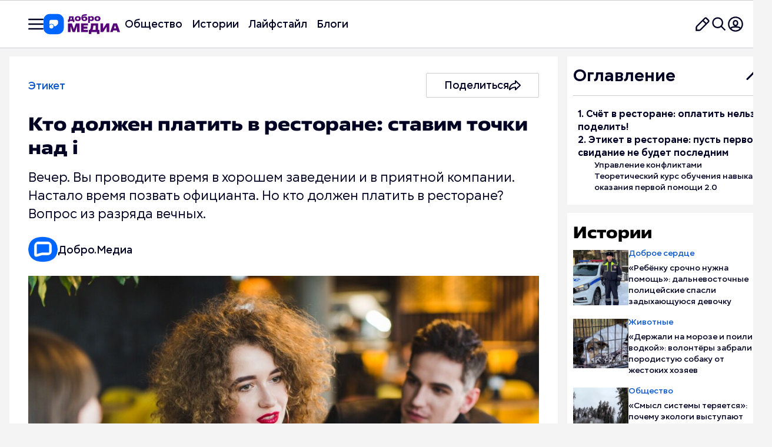

--- FILE ---
content_type: text/html; charset=UTF-8
request_url: https://dobro.press/lifestyle/kto-dolzhen-platit-v-restorane-stavim-tochki-nad-i
body_size: 34672
content:

<!DOCTYPE html>
<html lang="ru-RU">
<head>
    <meta charset="UTF-8">
    <meta name="viewport" content="width=device-width, initial-scale=1, shrink-to-fit=no">
        <meta name="google-site-verification" content="B-6zqIcormUNqCyGzirCO85TaRyrVU8v7FyQl2sWz2U"/>
    <meta name="yandex-verification" content="08e50fbe716ebb17"/>
        <link rel="profile" href="http://gmpg.org/xfn/11">
    <meta name='robots' content='index, follow, max-image-preview:large, max-snippet:-1, max-video-preview:-1' />

	<!-- This site is optimized with the Yoast SEO Premium plugin v22.3 (Yoast SEO v22.9) - https://yoast.com/wordpress/plugins/seo/ -->
	<title>Кто должен платить в ресторане: ставим точки над i &#8211; Добро.Медиа</title>
	<meta name="description" content="Вы проводите время в хорошем заведении и в приятной компании. Но кто должен платить в ресторане? Что об этом думают читатели Добро.Медиа" />
	<link rel="canonical" href="https://dobro.press/lifestyle/kto-dolzhen-platit-v-restorane-stavim-tochki-nad-i" />
	<meta property="og:locale" content="ru_RU" />
	<meta property="og:type" content="article" />
	<meta property="og:title" content="Кто должен платить в ресторане: ставим точки над i &#8211; Добро.Медиа" />
	<meta property="og:description" content="Вечер. Вы проводите время в хорошем заведении и в хорошей компании. Настало время позвать официанта. Но кто должен платить в ресторане? Вопрос из разряда вечных." />
	<meta property="og:url" content="https://dobro.press/lifestyle/kto-dolzhen-platit-v-restorane-stavim-tochki-nad-i" />
	<meta property="og:site_name" content="Добро.Медиа" />
	<meta property="article:published_time" content="2024-07-24T00:40:00+00:00" />
	<meta property="article:modified_time" content="2024-07-24T13:06:04+00:00" />
	<meta property="og:image" content="https://dobro.press/wp-content/uploads/2024/07/schyot_v_restorane_kto_oplachivaet_i_kak_menyaetsya_trend_banalno_no.png" />
	<meta property="og:image:width" content="1947" />
	<meta property="og:image:height" content="1004" />
	<meta property="og:image:type" content="image/png" />
	<meta name="author" content="Добро.Медиа" />
	<script type="application/ld+json" class="yoast-schema-graph">{"@context":"https://schema.org","@graph":[{"@type":"Article","@id":"https://dobro.press/lifestyle/kto-dolzhen-platit-v-restorane-stavim-tochki-nad-i","isPartOf":{"@id":"https://dobro.press/lifestyle/kto-dolzhen-platit-v-restorane-stavim-tochki-nad-i"},"author":{"name":"Добро.Медиа","@id":"https://preprod-dobro-press.delion.ru/#/schema/person/37bb1acbb2569885fc2b496e5ed5990c"},"headline":"Кто должен платить в ресторане: ставим точки над i","datePublished":"2024-07-24T00:40:00+00:00","dateModified":"2024-07-24T13:06:04+00:00","mainEntityOfPage":{"@id":"https://dobro.press/lifestyle/kto-dolzhen-platit-v-restorane-stavim-tochki-nad-i"},"wordCount":344,"commentCount":2,"publisher":{"@id":"https://preprod-dobro-press.delion.ru/#organization"},"image":{"@id":"https://dobro.press/lifestyle/kto-dolzhen-platit-v-restorane-stavim-tochki-nad-i#primaryimage"},"thumbnailUrl":"https://dobro.press/wp-content/uploads/2024/07/schyot_v_restorane_kto_oplachivaet_i_kak_menyaetsya_trend_banalno_no.png","keywords":["Этикет"],"articleSection":["Лайфстайл","Статьи"],"inLanguage":"ru-RU","potentialAction":[{"@type":"CommentAction","name":"Comment","target":["https://dobro.press/lifestyle/kto-dolzhen-platit-v-restorane-stavim-tochki-nad-i#respond"]}]},{"@type":"WebPage","@id":"https://dobro.press/lifestyle/kto-dolzhen-platit-v-restorane-stavim-tochki-nad-i","url":"https://dobro.press/lifestyle/kto-dolzhen-platit-v-restorane-stavim-tochki-nad-i","name":"Кто должен платить в ресторане: ставим точки над i &#8211; Добро.Медиа","isPartOf":{"@id":"https://preprod-dobro-press.delion.ru/#website"},"primaryImageOfPage":{"@id":"https://dobro.press/lifestyle/kto-dolzhen-platit-v-restorane-stavim-tochki-nad-i#primaryimage"},"image":{"@id":"https://dobro.press/lifestyle/kto-dolzhen-platit-v-restorane-stavim-tochki-nad-i#primaryimage"},"thumbnailUrl":"https://dobro.press/wp-content/uploads/2024/07/schyot_v_restorane_kto_oplachivaet_i_kak_menyaetsya_trend_banalno_no.png","datePublished":"2024-07-24T00:40:00+00:00","dateModified":"2024-07-24T13:06:04+00:00","description":"Вы проводите время в хорошем заведении и в приятной компании. Но кто должен платить в ресторане? Что об этом думают читатели Добро.Медиа","breadcrumb":{"@id":"https://dobro.press/lifestyle/kto-dolzhen-platit-v-restorane-stavim-tochki-nad-i#breadcrumb"},"inLanguage":"ru-RU","potentialAction":[{"@type":"ReadAction","target":["https://dobro.press/lifestyle/kto-dolzhen-platit-v-restorane-stavim-tochki-nad-i"]}]},{"@type":"ImageObject","inLanguage":"ru-RU","@id":"https://dobro.press/lifestyle/kto-dolzhen-platit-v-restorane-stavim-tochki-nad-i#primaryimage","url":"https://dobro.press/wp-content/uploads/2024/07/schyot_v_restorane_kto_oplachivaet_i_kak_menyaetsya_trend_banalno_no.png","contentUrl":"https://dobro.press/wp-content/uploads/2024/07/schyot_v_restorane_kto_oplachivaet_i_kak_menyaetsya_trend_banalno_no.png","width":1947,"height":1004,"caption":"Кто должен платить в ресторане: ставим точки над i"},{"@type":"BreadcrumbList","@id":"https://dobro.press/lifestyle/kto-dolzhen-platit-v-restorane-stavim-tochki-nad-i#breadcrumb","itemListElement":[{"@type":"ListItem","position":1,"name":"🏠 Главная страница","item":"https://dobro.press/"},{"@type":"ListItem","position":2,"name":"Лайфстайл","item":"https://dobro.press/category/lifestyle"},{"@type":"ListItem","position":3,"name":"📄 Кто должен платить в ресторане: ставим точки над i"}]},{"@type":"WebSite","@id":"https://preprod-dobro-press.delion.ru/#website","url":"https://preprod-dobro-press.delion.ru/","name":"Добро.Медиа","description":"Добро.Медиа","publisher":{"@id":"https://preprod-dobro-press.delion.ru/#organization"},"alternateName":"Добро.Медиа – проект о доброте, осознанности и развитии!","potentialAction":[{"@type":"SearchAction","target":{"@type":"EntryPoint","urlTemplate":"https://preprod-dobro-press.delion.ru/?s={search_term_string}"},"query-input":"required name=search_term_string"}],"inLanguage":"ru-RU"},{"@type":"Organization","@id":"https://preprod-dobro-press.delion.ru/#organization","name":"Добро.Медиа","alternateName":"Добро.Медиа – СМИ о доброте, осознанности и развитии!","url":"https://preprod-dobro-press.delion.ru/","logo":{"@type":"ImageObject","inLanguage":"ru-RU","@id":"https://preprod-dobro-press.delion.ru/#/schema/logo/image/","url":"https://dobro.press/wp-content/uploads/2024/06/oblozhka-2-7.png","contentUrl":"https://dobro.press/wp-content/uploads/2024/06/oblozhka-2-7.png","width":1392,"height":1392,"caption":"Добро.Медиа"},"image":{"@id":"https://preprod-dobro-press.delion.ru/#/schema/logo/image/"},"sameAs":["https://vk.com/dobro.press","https://t.me/dobrojournal","https://ok.ru/group/63039465849007","https://dzen.ru/dobro.press"],"description":"Добро.Медиа – проект о доброте, осознанности и развитии! СМИ, в котором каждый день рассказываем истории людей, которые меняют себя и жизнь окружающих к лучшему. А главное – мы даём возможность поделиться своей историей в наших блогах.","email":"dobropress@yandex.ru","legalName":"Добро.Медиа","publishingPrinciples":"https://dobro.press/terms-of-use","ownershipFundingInfo":"https://dobro.press/about","actionableFeedbackPolicy":"https://dobro.press/partners","correctionsPolicy":"https://dobro.press/terms-of-use","ethicsPolicy":"https://dobro.press/terms-of-use","diversityPolicy":"https://dobro.press/terms-of-use","diversityStaffingReport":"https://dobro.press/terms-of-use"},{"@type":"Person","@id":"https://preprod-dobro-press.delion.ru/#/schema/person/37bb1acbb2569885fc2b496e5ed5990c","name":"Добро.Медиа","image":{"@type":"ImageObject","inLanguage":"ru-RU","@id":"https://preprod-dobro-press.delion.ru/#/schema/person/image/","url":"https://secure.gravatar.com/avatar/e1edbda6151b46fa962830855dbf87aa?s=96&d=mm&r=g","contentUrl":"https://secure.gravatar.com/avatar/e1edbda6151b46fa962830855dbf87aa?s=96&d=mm&r=g","caption":"Добро.Медиа"},"url":"https://dobro.press/author/18914"}]}</script>
	<!-- / Yoast SEO Premium plugin. -->


<link rel="amphtml" href="https://dobro.press/lifestyle/kto-dolzhen-platit-v-restorane-stavim-tochki-nad-i/amp" /><meta name="generator" content="AMP for WP 1.0.99.1"/><link rel="alternate" type="application/rss+xml" title="Добро.Медиа &raquo; Лента" href="https://dobro.press/feed" />
<link rel="alternate" type="application/rss+xml" title="Добро.Медиа &raquo; Лента комментариев" href="https://dobro.press/comments/feed" />
<link rel="alternate" type="application/rss+xml" title="Добро.Медиа &raquo; Лента комментариев к &laquo;Кто должен платить в ресторане: ставим точки над i&raquo;" href="https://dobro.press/lifestyle/kto-dolzhen-platit-v-restorane-stavim-tochki-nad-i/feed" />
<script>
window._wpemojiSettings = {"baseUrl":"https:\/\/s.w.org\/images\/core\/emoji\/15.0.3\/72x72\/","ext":".png","svgUrl":"https:\/\/s.w.org\/images\/core\/emoji\/15.0.3\/svg\/","svgExt":".svg","source":{"concatemoji":"https:\/\/dobro.press\/wp-includes\/js\/wp-emoji-release.min.js?ver=6.6.1"}};
/*! This file is auto-generated */
!function(i,n){var o,s,e;function c(e){try{var t={supportTests:e,timestamp:(new Date).valueOf()};sessionStorage.setItem(o,JSON.stringify(t))}catch(e){}}function p(e,t,n){e.clearRect(0,0,e.canvas.width,e.canvas.height),e.fillText(t,0,0);var t=new Uint32Array(e.getImageData(0,0,e.canvas.width,e.canvas.height).data),r=(e.clearRect(0,0,e.canvas.width,e.canvas.height),e.fillText(n,0,0),new Uint32Array(e.getImageData(0,0,e.canvas.width,e.canvas.height).data));return t.every(function(e,t){return e===r[t]})}function u(e,t,n){switch(t){case"flag":return n(e,"\ud83c\udff3\ufe0f\u200d\u26a7\ufe0f","\ud83c\udff3\ufe0f\u200b\u26a7\ufe0f")?!1:!n(e,"\ud83c\uddfa\ud83c\uddf3","\ud83c\uddfa\u200b\ud83c\uddf3")&&!n(e,"\ud83c\udff4\udb40\udc67\udb40\udc62\udb40\udc65\udb40\udc6e\udb40\udc67\udb40\udc7f","\ud83c\udff4\u200b\udb40\udc67\u200b\udb40\udc62\u200b\udb40\udc65\u200b\udb40\udc6e\u200b\udb40\udc67\u200b\udb40\udc7f");case"emoji":return!n(e,"\ud83d\udc26\u200d\u2b1b","\ud83d\udc26\u200b\u2b1b")}return!1}function f(e,t,n){var r="undefined"!=typeof WorkerGlobalScope&&self instanceof WorkerGlobalScope?new OffscreenCanvas(300,150):i.createElement("canvas"),a=r.getContext("2d",{willReadFrequently:!0}),o=(a.textBaseline="top",a.font="600 32px Arial",{});return e.forEach(function(e){o[e]=t(a,e,n)}),o}function t(e){var t=i.createElement("script");t.src=e,t.defer=!0,i.head.appendChild(t)}"undefined"!=typeof Promise&&(o="wpEmojiSettingsSupports",s=["flag","emoji"],n.supports={everything:!0,everythingExceptFlag:!0},e=new Promise(function(e){i.addEventListener("DOMContentLoaded",e,{once:!0})}),new Promise(function(t){var n=function(){try{var e=JSON.parse(sessionStorage.getItem(o));if("object"==typeof e&&"number"==typeof e.timestamp&&(new Date).valueOf()<e.timestamp+604800&&"object"==typeof e.supportTests)return e.supportTests}catch(e){}return null}();if(!n){if("undefined"!=typeof Worker&&"undefined"!=typeof OffscreenCanvas&&"undefined"!=typeof URL&&URL.createObjectURL&&"undefined"!=typeof Blob)try{var e="postMessage("+f.toString()+"("+[JSON.stringify(s),u.toString(),p.toString()].join(",")+"));",r=new Blob([e],{type:"text/javascript"}),a=new Worker(URL.createObjectURL(r),{name:"wpTestEmojiSupports"});return void(a.onmessage=function(e){c(n=e.data),a.terminate(),t(n)})}catch(e){}c(n=f(s,u,p))}t(n)}).then(function(e){for(var t in e)n.supports[t]=e[t],n.supports.everything=n.supports.everything&&n.supports[t],"flag"!==t&&(n.supports.everythingExceptFlag=n.supports.everythingExceptFlag&&n.supports[t]);n.supports.everythingExceptFlag=n.supports.everythingExceptFlag&&!n.supports.flag,n.DOMReady=!1,n.readyCallback=function(){n.DOMReady=!0}}).then(function(){return e}).then(function(){var e;n.supports.everything||(n.readyCallback(),(e=n.source||{}).concatemoji?t(e.concatemoji):e.wpemoji&&e.twemoji&&(t(e.twemoji),t(e.wpemoji)))}))}((window,document),window._wpemojiSettings);
</script>
<style id='wp-emoji-styles-inline-css'>

	img.wp-smiley, img.emoji {
		display: inline !important;
		border: none !important;
		box-shadow: none !important;
		height: 1em !important;
		width: 1em !important;
		margin: 0 0.07em !important;
		vertical-align: -0.1em !important;
		background: none !important;
		padding: 0 !important;
	}
</style>
<link rel='stylesheet' id='wp-block-library-css' href='https://dobro.press/wp-includes/css/dist/block-library/style.min.css?ver=6.6.1' media='all' />
<style id='classic-theme-styles-inline-css'>
/*! This file is auto-generated */
.wp-block-button__link{color:#fff;background-color:#32373c;border-radius:9999px;box-shadow:none;text-decoration:none;padding:calc(.667em + 2px) calc(1.333em + 2px);font-size:1.125em}.wp-block-file__button{background:#32373c;color:#fff;text-decoration:none}
</style>
<style id='global-styles-inline-css'>
:root{--wp--preset--aspect-ratio--square: 1;--wp--preset--aspect-ratio--4-3: 4/3;--wp--preset--aspect-ratio--3-4: 3/4;--wp--preset--aspect-ratio--3-2: 3/2;--wp--preset--aspect-ratio--2-3: 2/3;--wp--preset--aspect-ratio--16-9: 16/9;--wp--preset--aspect-ratio--9-16: 9/16;--wp--preset--color--black: #000000;--wp--preset--color--cyan-bluish-gray: #abb8c3;--wp--preset--color--white: #fff;--wp--preset--color--pale-pink: #f78da7;--wp--preset--color--vivid-red: #cf2e2e;--wp--preset--color--luminous-vivid-orange: #ff6900;--wp--preset--color--luminous-vivid-amber: #fcb900;--wp--preset--color--light-green-cyan: #7bdcb5;--wp--preset--color--vivid-green-cyan: #00d084;--wp--preset--color--pale-cyan-blue: #8ed1fc;--wp--preset--color--vivid-cyan-blue: #0693e3;--wp--preset--color--vivid-purple: #9b51e0;--wp--preset--color--blue: #007bff;--wp--preset--color--indigo: #6610f2;--wp--preset--color--purple: #5533ff;--wp--preset--color--pink: #e83e8c;--wp--preset--color--red: #dc3545;--wp--preset--color--orange: #fd7e14;--wp--preset--color--yellow: #ffc107;--wp--preset--color--green: #28a745;--wp--preset--color--teal: #20c997;--wp--preset--color--cyan: #17a2b8;--wp--preset--color--gray: #6c757d;--wp--preset--color--gray-dark: #343a40;--wp--preset--gradient--vivid-cyan-blue-to-vivid-purple: linear-gradient(135deg,rgba(6,147,227,1) 0%,rgb(155,81,224) 100%);--wp--preset--gradient--light-green-cyan-to-vivid-green-cyan: linear-gradient(135deg,rgb(122,220,180) 0%,rgb(0,208,130) 100%);--wp--preset--gradient--luminous-vivid-amber-to-luminous-vivid-orange: linear-gradient(135deg,rgba(252,185,0,1) 0%,rgba(255,105,0,1) 100%);--wp--preset--gradient--luminous-vivid-orange-to-vivid-red: linear-gradient(135deg,rgba(255,105,0,1) 0%,rgb(207,46,46) 100%);--wp--preset--gradient--very-light-gray-to-cyan-bluish-gray: linear-gradient(135deg,rgb(238,238,238) 0%,rgb(169,184,195) 100%);--wp--preset--gradient--cool-to-warm-spectrum: linear-gradient(135deg,rgb(74,234,220) 0%,rgb(151,120,209) 20%,rgb(207,42,186) 40%,rgb(238,44,130) 60%,rgb(251,105,98) 80%,rgb(254,248,76) 100%);--wp--preset--gradient--blush-light-purple: linear-gradient(135deg,rgb(255,206,236) 0%,rgb(152,150,240) 100%);--wp--preset--gradient--blush-bordeaux: linear-gradient(135deg,rgb(254,205,165) 0%,rgb(254,45,45) 50%,rgb(107,0,62) 100%);--wp--preset--gradient--luminous-dusk: linear-gradient(135deg,rgb(255,203,112) 0%,rgb(199,81,192) 50%,rgb(65,88,208) 100%);--wp--preset--gradient--pale-ocean: linear-gradient(135deg,rgb(255,245,203) 0%,rgb(182,227,212) 50%,rgb(51,167,181) 100%);--wp--preset--gradient--electric-grass: linear-gradient(135deg,rgb(202,248,128) 0%,rgb(113,206,126) 100%);--wp--preset--gradient--midnight: linear-gradient(135deg,rgb(2,3,129) 0%,rgb(40,116,252) 100%);--wp--preset--font-size--small: 13px;--wp--preset--font-size--medium: 20px;--wp--preset--font-size--large: 36px;--wp--preset--font-size--x-large: 42px;--wp--preset--spacing--20: 0.44rem;--wp--preset--spacing--30: 0.67rem;--wp--preset--spacing--40: 1rem;--wp--preset--spacing--50: 1.5rem;--wp--preset--spacing--60: 2.25rem;--wp--preset--spacing--70: 3.38rem;--wp--preset--spacing--80: 5.06rem;--wp--preset--shadow--natural: 6px 6px 9px rgba(0, 0, 0, 0.2);--wp--preset--shadow--deep: 12px 12px 50px rgba(0, 0, 0, 0.4);--wp--preset--shadow--sharp: 6px 6px 0px rgba(0, 0, 0, 0.2);--wp--preset--shadow--outlined: 6px 6px 0px -3px rgba(255, 255, 255, 1), 6px 6px rgba(0, 0, 0, 1);--wp--preset--shadow--crisp: 6px 6px 0px rgba(0, 0, 0, 1);}:where(.is-layout-flex){gap: 0.5em;}:where(.is-layout-grid){gap: 0.5em;}body .is-layout-flex{display: flex;}.is-layout-flex{flex-wrap: wrap;align-items: center;}.is-layout-flex > :is(*, div){margin: 0;}body .is-layout-grid{display: grid;}.is-layout-grid > :is(*, div){margin: 0;}:where(.wp-block-columns.is-layout-flex){gap: 2em;}:where(.wp-block-columns.is-layout-grid){gap: 2em;}:where(.wp-block-post-template.is-layout-flex){gap: 1.25em;}:where(.wp-block-post-template.is-layout-grid){gap: 1.25em;}.has-black-color{color: var(--wp--preset--color--black) !important;}.has-cyan-bluish-gray-color{color: var(--wp--preset--color--cyan-bluish-gray) !important;}.has-white-color{color: var(--wp--preset--color--white) !important;}.has-pale-pink-color{color: var(--wp--preset--color--pale-pink) !important;}.has-vivid-red-color{color: var(--wp--preset--color--vivid-red) !important;}.has-luminous-vivid-orange-color{color: var(--wp--preset--color--luminous-vivid-orange) !important;}.has-luminous-vivid-amber-color{color: var(--wp--preset--color--luminous-vivid-amber) !important;}.has-light-green-cyan-color{color: var(--wp--preset--color--light-green-cyan) !important;}.has-vivid-green-cyan-color{color: var(--wp--preset--color--vivid-green-cyan) !important;}.has-pale-cyan-blue-color{color: var(--wp--preset--color--pale-cyan-blue) !important;}.has-vivid-cyan-blue-color{color: var(--wp--preset--color--vivid-cyan-blue) !important;}.has-vivid-purple-color{color: var(--wp--preset--color--vivid-purple) !important;}.has-black-background-color{background-color: var(--wp--preset--color--black) !important;}.has-cyan-bluish-gray-background-color{background-color: var(--wp--preset--color--cyan-bluish-gray) !important;}.has-white-background-color{background-color: var(--wp--preset--color--white) !important;}.has-pale-pink-background-color{background-color: var(--wp--preset--color--pale-pink) !important;}.has-vivid-red-background-color{background-color: var(--wp--preset--color--vivid-red) !important;}.has-luminous-vivid-orange-background-color{background-color: var(--wp--preset--color--luminous-vivid-orange) !important;}.has-luminous-vivid-amber-background-color{background-color: var(--wp--preset--color--luminous-vivid-amber) !important;}.has-light-green-cyan-background-color{background-color: var(--wp--preset--color--light-green-cyan) !important;}.has-vivid-green-cyan-background-color{background-color: var(--wp--preset--color--vivid-green-cyan) !important;}.has-pale-cyan-blue-background-color{background-color: var(--wp--preset--color--pale-cyan-blue) !important;}.has-vivid-cyan-blue-background-color{background-color: var(--wp--preset--color--vivid-cyan-blue) !important;}.has-vivid-purple-background-color{background-color: var(--wp--preset--color--vivid-purple) !important;}.has-black-border-color{border-color: var(--wp--preset--color--black) !important;}.has-cyan-bluish-gray-border-color{border-color: var(--wp--preset--color--cyan-bluish-gray) !important;}.has-white-border-color{border-color: var(--wp--preset--color--white) !important;}.has-pale-pink-border-color{border-color: var(--wp--preset--color--pale-pink) !important;}.has-vivid-red-border-color{border-color: var(--wp--preset--color--vivid-red) !important;}.has-luminous-vivid-orange-border-color{border-color: var(--wp--preset--color--luminous-vivid-orange) !important;}.has-luminous-vivid-amber-border-color{border-color: var(--wp--preset--color--luminous-vivid-amber) !important;}.has-light-green-cyan-border-color{border-color: var(--wp--preset--color--light-green-cyan) !important;}.has-vivid-green-cyan-border-color{border-color: var(--wp--preset--color--vivid-green-cyan) !important;}.has-pale-cyan-blue-border-color{border-color: var(--wp--preset--color--pale-cyan-blue) !important;}.has-vivid-cyan-blue-border-color{border-color: var(--wp--preset--color--vivid-cyan-blue) !important;}.has-vivid-purple-border-color{border-color: var(--wp--preset--color--vivid-purple) !important;}.has-vivid-cyan-blue-to-vivid-purple-gradient-background{background: var(--wp--preset--gradient--vivid-cyan-blue-to-vivid-purple) !important;}.has-light-green-cyan-to-vivid-green-cyan-gradient-background{background: var(--wp--preset--gradient--light-green-cyan-to-vivid-green-cyan) !important;}.has-luminous-vivid-amber-to-luminous-vivid-orange-gradient-background{background: var(--wp--preset--gradient--luminous-vivid-amber-to-luminous-vivid-orange) !important;}.has-luminous-vivid-orange-to-vivid-red-gradient-background{background: var(--wp--preset--gradient--luminous-vivid-orange-to-vivid-red) !important;}.has-very-light-gray-to-cyan-bluish-gray-gradient-background{background: var(--wp--preset--gradient--very-light-gray-to-cyan-bluish-gray) !important;}.has-cool-to-warm-spectrum-gradient-background{background: var(--wp--preset--gradient--cool-to-warm-spectrum) !important;}.has-blush-light-purple-gradient-background{background: var(--wp--preset--gradient--blush-light-purple) !important;}.has-blush-bordeaux-gradient-background{background: var(--wp--preset--gradient--blush-bordeaux) !important;}.has-luminous-dusk-gradient-background{background: var(--wp--preset--gradient--luminous-dusk) !important;}.has-pale-ocean-gradient-background{background: var(--wp--preset--gradient--pale-ocean) !important;}.has-electric-grass-gradient-background{background: var(--wp--preset--gradient--electric-grass) !important;}.has-midnight-gradient-background{background: var(--wp--preset--gradient--midnight) !important;}.has-small-font-size{font-size: var(--wp--preset--font-size--small) !important;}.has-medium-font-size{font-size: var(--wp--preset--font-size--medium) !important;}.has-large-font-size{font-size: var(--wp--preset--font-size--large) !important;}.has-x-large-font-size{font-size: var(--wp--preset--font-size--x-large) !important;}
:where(.wp-block-post-template.is-layout-flex){gap: 1.25em;}:where(.wp-block-post-template.is-layout-grid){gap: 1.25em;}
:where(.wp-block-columns.is-layout-flex){gap: 2em;}:where(.wp-block-columns.is-layout-grid){gap: 2em;}
:root :where(.wp-block-pullquote){font-size: 1.5em;line-height: 1.6;}
</style>
<link rel='stylesheet' id='contact-form-7-css' href='https://dobro.press/wp-content/plugins/contact-form-7/includes/css/styles.css?ver=5.9.3' media='all' />
<link rel='stylesheet' id='unisender_form_css-css' href='https://dobro.press/wp-content/plugins/unisender-wordpress-plugin-nov-23/assets/css/unisender.css?ver=1.0.0' media='all' />
<script id="jquery-core-js-extra">
var ajax_object = {"ajax_url":"https:\/\/dobro.press\/wp-admin\/admin-ajax.php"};
</script>
<script src="https://dobro.press/wp-includes/js/jquery/jquery.min.js?ver=3.7.1" id="jquery-core-js"></script>
<script src="https://dobro.press/wp-includes/js/jquery/jquery-migrate.min.js?ver=3.4.1" id="jquery-migrate-js"></script>
<script src="https://dobro.press/wp-content/themes/dobro25/js/comments.js?ver=1.0.0" id="comments.js-js"></script>
<script src="https://dobro.press/wp-content/themes/dobro25/js/post-likes.js?ver=1.0.0" id="post-likes.js-js"></script>
<link rel="alternate" title="oEmbed (JSON)" type="application/json+oembed" href="https://dobro.press/wp-json/oembed/1.0/embed?url=https%3A%2F%2Fdobro.press%2Flifestyle%2Fkto-dolzhen-platit-v-restorane-stavim-tochki-nad-i" />
<link rel="alternate" title="oEmbed (XML)" type="text/xml+oembed" href="https://dobro.press/wp-json/oembed/1.0/embed?url=https%3A%2F%2Fdobro.press%2Flifestyle%2Fkto-dolzhen-platit-v-restorane-stavim-tochki-nad-i&#038;format=xml" />
<link rel="pingback" href="https://dobro.press/xmlrpc.php">
<meta name="mobile-web-app-capable" content="yes">
<meta name="apple-mobile-web-app-capable" content="yes">
<meta name="apple-mobile-web-app-title" content="Добро.Медиа - Добро.Медиа">
<script type="application/ld+json" class="yoast-schema-graph">
{
    "@context": "https://schema.org",
    "@type": "CreativeWorkSeries",
    "@id": "https://dobro.press/lifestyle/kto-dolzhen-platit-v-restorane-stavim-tochki-nad-i#creativeworkseries",
    "name": "Кто должен платить в ресторане: ставим точки над i",
    "aggregateRating": {
        "@type": "AggregateRating",
        "ratingValue": "5.0",
        "bestRating": "5",
        "worstRating": "1",
        "ratingCount": 10
    }
}
</script>
<link rel="icon" href="https://dobro.press/wp-content/uploads/2025/12/cropped-favikon-dm-32x32.png" sizes="32x32" />
<link rel="icon" href="https://dobro.press/wp-content/uploads/2025/12/cropped-favikon-dm-192x192.png" sizes="192x192" />
<link rel="apple-touch-icon" href="https://dobro.press/wp-content/uploads/2025/12/cropped-favikon-dm-180x180.png" />
<meta name="msapplication-TileImage" content="https://dobro.press/wp-content/uploads/2025/12/cropped-favikon-dm-270x270.png" />
    <script async src="https://widget.sparrow.ru/js/embed.js"></script>
    <script>window.yaContextCb = window.yaContextCb || []</script>
    <script src="https://yandex.ru/ads/system/context.js" async></script>


    <link rel="stylesheet" href="/js/swiper/swiper-bundle.min.css">
    <link rel="stylesheet" href="/css/reset.css?v=1758992001"><link rel="stylesheet" href="/css/helpers.css?v=1758992001"><link rel="stylesheet" href="/css/style.css?v=1763565070"><link rel="stylesheet" href="/css/responsive.css?v=1760500591">
</head>


<script lang="js">
</script>
 
<body  itemscope itemtype="http://schema.org/WebSite" >


<div class="header header-article" >
    <div class="wrapper">
        <div class="col-12 d-flex">
            <div class="navigation d-flex">
                <div class="burger-logo d-flex">
                                        <button class="burger desktop-mobile-small">
                        <img src="/img/burger.svg"
                             alt="Меню навигации">
                    </button>
                                        <div class="logo" onclick="window.location.href='/'" style="cursor: pointer;" >

                                                                                <img src="https://dobro.press/wp-content/uploads/2025/12/fiologo-1.svg"
                                 alt="Логотип ">

                                            </div>
                </div>

                <div class="header-menu desktop-tablet unbounded">
                    <ul id="menu-amp" class="primary-menu1 d-flex fl-wrap"><li id="menu-item-1279547" class="menu-item menu-item-type-taxonomy menu-item-object-category menu-item-1279547"><a href="https://dobro.press/category/dobro-media">Общество</a></li>
<li id="menu-item-1094587" class="menu-item menu-item-type-taxonomy menu-item-object-category menu-item-1094587"><a href="https://dobro.press/category/dobro-media/story">Истории</a></li>
<li id="menu-item-1279461" class="menu-item menu-item-type-custom menu-item-object-custom menu-item-1279461"><a href="https://dobro.press/life">Лайфстайл</a></li>
<li id="menu-item-1094583" class="menu-item menu-item-type-taxonomy menu-item-object-category menu-item-1094583"><a href="https://dobro.press/category/dobro-media/blogi">Блоги</a></li>
</ul>                </div>
            </div>
            <div class="header-icons">
                                <button class="btn-icon" onclick="window.location.href = 'https://dobro.ru/authorize?response_type=code&client_id=75a3a57a3fb8579d339e3d0f5eff8ae2&scope=user:info'"><img src="/img/edit.svg"
                                                  alt="Написать нам"></button>
                                <button class="btn-icon desktop-mobile-small" onclick="toggleSearch()"><img
                            src="/img/search.svg" alt="Поиск"></button>


                                                <button class="btn-icon desktop-mobile-small"
                        onclick="window.location.href = 'https://dobro.ru/authorize?response_type=code&client_id=75a3a57a3fb8579d339e3d0f5eff8ae2&scope=user:info'">
                    <img src="/img/account.svg" alt="Вход в аккаунт">
                </button>
                                <button class="btn-icon mobile-small burger"><img
                            src="/img/navigation.svg"
                            alt="Мобильное меню"></button>
            </div>
        </div>
        <div class="col-12 tablet">
            <div class="header-menu">
                <ul id="menu-amp-1" class="primary-menu1 d-flex fl-wrap"><li class="menu-item menu-item-type-taxonomy menu-item-object-category menu-item-1279547"><a href="https://dobro.press/category/dobro-media">Общество</a></li>
<li class="menu-item menu-item-type-taxonomy menu-item-object-category menu-item-1094587"><a href="https://dobro.press/category/dobro-media/story">Истории</a></li>
<li class="menu-item menu-item-type-custom menu-item-object-custom menu-item-1279461"><a href="https://dobro.press/life">Лайфстайл</a></li>
<li class="menu-item menu-item-type-taxonomy menu-item-object-category menu-item-1094583"><a href="https://dobro.press/category/dobro-media/blogi">Блоги</a></li>
</ul>            </div>
        </div>
    </div>
</div>

<div class="burger-menu-container">
    <div class="burger-menu-content">
        <div class="header-burger">
            <div class="mobile" onclick="window.location.href='/'" style="cursor: pointer;" >
                                <img src="https://dobro.press/wp-content/uploads/2025/12/fiologo-1.svg" alt="Логотип">
            </div>
            <div class="search desktop-mobile">
                <form method="get" action="/">
                    <input name="s" type="search" class="input-white search-input" placeholder="Искать статью, тему или автора" autocomplete="off" spellcheck="false">
                    <button class="search-submit" type="submit">
                        <img src="/img/search.svg" alt="Поиск">
                    </button>
                </form>

                                
                                <div class="search-suggestions suggestions-dropdown" style="position: absolute; top: 100%; left: 0; right: 0; background: white; border: 1px solid #ddd; border-top: none; border-radius: 0 0 4px 4px; box-shadow: 0 2px 10px rgba(0,0,0,0.1); z-index: 1000; display: none;">
                    <div class="suggestions-header" style="padding: 10px 15px; background: #f8f9fa; border-bottom: 1px solid #eee; font-weight: bold; color: #666;">
                        Актуальные темы
                    </div>
                    <div class="suggestions-list">
                                                    <a href="https://dobro.press/themes/chs-v-chyornom-more" 
                               class="suggestion-item" 
                               style="display: block; padding: 10px 15px; text-decoration: none; color: #333; border-bottom: 1px solid #f0f0f0; transition: background 0.2s;">
                                ЧС в Чёрном море                              
                            </a>
                                                    <a href="https://dobro.press/dobro-media/news/startovalo-narodnoe-golosovanie-za-finalistov-premii-myvmeste" 
                               class="suggestion-item" 
                               style="display: block; padding: 10px 15px; text-decoration: none; color: #333; border-bottom: 1px solid #f0f0f0; transition: background 0.2s;">
                                Стартовало народное голосование за финалистов Премии #МЫВМЕСТЕ                              
                            </a>
                                                    <a href="https://dobro.press/dobro-media/story/stat-nastavnikom-rebyonku-kotoryj-mnogoe-perezhil-istoriya-ireny-i-valentiny" 
                               class="suggestion-item" 
                               style="display: block; padding: 10px 15px; text-decoration: none; color: #333; border-bottom: 1px solid #f0f0f0; transition: background 0.2s;">
                                Стать наставником ребёнку, который многое пережил: история Ирены и Валентины                              
                            </a>
                                            </div>
                </div>
                            </div>
            <div class="close-burger mobile">
                <svg width="20" height="20" viewBox="0 0 20 20" fill="none" xmlns="http://www.w3.org/2000/svg">
                    <g clip-path="url(#clip0_2291_8690)">
                        <path d="M1 19L19 1M1 1L19 19" stroke="#9999A7" stroke-width="2" stroke-linecap="round"
                              stroke-linejoin="round"/>
                    </g>
                    <defs>
                        <clipPath id="clip0_2291_8690">
                            <rect width="20" height="20" fill="white"/>
                        </clipPath>
                    </defs>
                </svg>
            </div>
        </div>
        <div class="scroll-block">
            <div class="search mobile">
                <form method="get" action="/">
                    <input  name="s" type="search" class="input-white search-input" placeholder="Искать статью, тему или автора" autocomplete="off" spellcheck="false">
                    <button class="search-submit" type="submit">
                        <img src="/img/search.svg" alt="Поиск">
                    </button>
                </form>

                                <div class="search-suggestions suggestions-dropdown mobile-suggestions" style="background: white; border: 1px solid #ddd; border-top: none; border-radius: 0 0 4px 4px; box-shadow: 0 2px 10px rgba(0,0,0,0.1); z-index: 1000; display: none;">
                    <div class="suggestions-header" style="padding: 10px 15px; background: #f8f9fa; border-bottom: 1px solid #eee; font-weight: bold; color: #666;">
                        Актуальные темы
                    </div>
                    <div class="suggestions-list">
                                                    <a href="https://dobro.press/themes/chs-v-chyornom-more"
                               class="suggestion-item"
                               style="display: block; padding: 10px 15px; text-decoration: none; color: #333; border-bottom: 1px solid #f0f0f0; transition: background 0.2s;">
                                ЧС в Чёрном море
                            </a>
                                                    <a href="https://dobro.press/dobro-media/news/startovalo-narodnoe-golosovanie-za-finalistov-premii-myvmeste"
                               class="suggestion-item"
                               style="display: block; padding: 10px 15px; text-decoration: none; color: #333; border-bottom: 1px solid #f0f0f0; transition: background 0.2s;">
                                Стартовало народное голосование за финалистов Премии #МЫВМЕСТЕ
                            </a>
                                                    <a href="https://dobro.press/dobro-media/story/stat-nastavnikom-rebyonku-kotoryj-mnogoe-perezhil-istoriya-ireny-i-valentiny"
                               class="suggestion-item"
                               style="display: block; padding: 10px 15px; text-decoration: none; color: #333; border-bottom: 1px solid #f0f0f0; transition: background 0.2s;">
                                Стать наставником ребёнку, который многое пережил: история Ирены и Валентины
                            </a>
                                            </div>
                </div>
                            </div>
            <div class="menu"><ul id="menu-sidemenu" class="burger-menu"><li class="menu-item menu-item-type-taxonomy menu-item-object-category menu-item-has-children menu-item-1279355"><a href="#" class="has-arrow">Общество</a><ul class="sub-menu"><li class="menu-item menu-item-type-custom menu-item-object-custom menu-item-1279567"><a href="https://dobro.press/themes/charity">Благотворительность</a></li><li class="menu-item menu-item-type-custom menu-item-object-custom menu-item-1279570"><a href="https://dobro.press/themes/volontyorstvo">Волонтёрство</a></li><li class="menu-item menu-item-type-custom menu-item-object-custom menu-item-1279592"><a href="https://dobro.press/themes/dobro_rf">Добро.рф</a></li><li class="menu-item menu-item-type-custom menu-item-object-custom menu-item-1279569"><a href="https://dobro.press/themes/norma_zhizni">Норма жизни</a></li><li class="menu-item menu-item-type-custom menu-item-object-custom menu-item-1279568"><a href="https://dobro.press/themes/myvmeste">#МЫВМЕСТЕ</a></li><li class="menu-item menu-item-type-custom menu-item-object-custom menu-item-1282526"><a href="https://dobro.press/themes/chs">ЧС</a></li><li class="menu-item menu-item-type-custom menu-item-object-custom menu-item-1279593"><a href="https://dobro.press/themes/zhiznennyj-situaczii">Жизненные ситуации</a></li><li class="menu-item menu-item-type-custom menu-item-object-custom menu-item-1279581"><a href="https://dobro.press/themes/inklyuziya">Инклюзия</a></li><li class="menu-item menu-item-type-custom menu-item-object-custom menu-item-1279590"><a href="https://dobro.press/themes/nko-pomoshh">НКО-помощь</a></li></ul></li><li class="menu-item menu-item-type-taxonomy menu-item-object-category menu-item-has-children menu-item-1279358"><a href="#" class="has-arrow">Истории</a><ul class="sub-menu"><li class="menu-item menu-item-type-custom menu-item-object-custom menu-item-1279572"><a href="https://dobro.press/themes/dobroe-serdcze">Доброе сердце</a></li><li class="menu-item menu-item-type-custom menu-item-object-custom menu-item-1279573"><a href="https://dobro.press/themes/zhivotnye">Животные</a></li><li class="menu-item menu-item-type-custom menu-item-object-custom menu-item-1279591"><a href="https://dobro.press/themes/hobbi">Хобби</a></li><li class="menu-item menu-item-type-custom menu-item-object-custom menu-item-1279584"><a href="https://dobro.press/themes/nastavnichestvo">Наставничество</a></li></ul></li><li class="menu-item menu-item-type-custom menu-item-object-custom menu-item-1317307"><a href="https://dobro.press/video">Видео</a></li><li class="menu-item menu-item-type-taxonomy menu-item-object-category current-post-ancestor current-menu-parent current-post-parent menu-item-has-children menu-item-1279354"><a href="#" class="has-arrow">Лайфстайл</a><ul class="sub-menu"><li class="menu-item menu-item-type-custom menu-item-object-custom menu-item-1279400"><a href="https://dobro.press/themes/zdorove">Здоровье</a></li><li class="menu-item menu-item-type-custom menu-item-object-custom menu-item-1279401"><a href="https://dobro.press/themes/obrazovanie">Образование</a></li><li class="menu-item menu-item-type-custom menu-item-object-custom menu-item-1279571"><a href="https://dobro.press/themes/dengi">Деньги</a></li><li class="menu-item menu-item-type-custom menu-item-object-custom menu-item-1279580"><a href="https://dobro.press/themes/semya-i-deti">Семья и дети</a></li><li class="menu-item menu-item-type-custom menu-item-object-custom menu-item-1279578"><a href="https://dobro.press/themes/prava-cheloveka">Наши права</a></li><li class="menu-item menu-item-type-custom menu-item-object-custom menu-item-1279577"><a href="https://dobro.press/themes/psychologies">Психология</a></li><li class="menu-item menu-item-type-custom menu-item-object-custom menu-item-1279586"><a href="https://dobro.press/themes/iskusstvo-na-prostom">Искусство на простом</a></li><li class="menu-item menu-item-type-custom menu-item-object-custom menu-item-1279585"><a href="https://dobro.press/themes/knigi">Книги</a></li><li class="menu-item menu-item-type-custom menu-item-object-custom menu-item-1279582"><a href="https://dobro.press/themes/kino">Кино</a></li><li class="menu-item menu-item-type-custom menu-item-object-custom menu-item-1279588"><a href="https://dobro.press/themes/testi">Тесты</a></li><li class="menu-item menu-item-type-custom menu-item-object-custom menu-item-1279399"><a href="https://dobro.press/themes/den-v-istorii">День в истории</a></li><li class="menu-item menu-item-type-custom menu-item-object-custom menu-item-1279579"><a href="https://dobro.press/themes/religiya">Религия</a></li><li class="menu-item menu-item-type-custom menu-item-object-custom menu-item-1279583"><a href="https://dobro.press/themes/pogoda">Погода</a></li><li class="menu-item menu-item-type-custom menu-item-object-custom menu-item-1279574"><a href="https://dobro.press/themes/goroskop">Гороскоп</a></li></ul></li><li class="menu-item menu-item-type-taxonomy menu-item-object-category menu-item-1279356"><a href="https://dobro.press/category/dobro-media/blogi">Блоги</a></li></ul></div>                        <div class="link-dobro">
                <a target=_blank href="https://dobro.ru/" class="has-arrow">
                    <div>
                        <img src="/img/dobro-logo.svg"
                             alt="Логотип Добро">
                        <span>Добро.рф</span>
                    </div>
                </a>
            </div>
                                                            <button class="blue-btn"
                            onClick="window.location.href='https://dobro.ru/authorize?response_type=code&client_id=75a3a57a3fb8579d339e3d0f5eff8ae2&scope=user:info'">
                        Написать статью
                    </button>
                            
            
            <div class="social">
                <a href="https://vk.com/dobro.press"><img src="/img/vk.svg"
                                                        alt="VK"></a>
                <a href="https://t.me/dobrojournal"><img src="/img/tg.svg"
                                                        alt="TG"></a>
                <a href="https://ok.ru/dobro.press"><img src="/img/ok.svg"
                                                        alt="OK"></a>
                <a href="https://dzen.ru/dobro.press"><img
                            src="/img/dzen.svg" alt="Dzen"></a>
                <a href="https://ru.pinterest.com/dobrojournal/"><img
                            src="/img/pinterest.svg"
                            alt="Pinterest"></a>
            </div>

                        <div class="form-newsletter">
                <div class="title-newsletter">
                    <p>Подписаться на рассылку</p>
                </div>
                <div class="form">
                    <div class="container-form">
                        <input type="email" value="" placeholder="Ваш email" class="input-white">
                        <input type="submit" class="btn-icon-form" value="">


                    </div>
                </div>
            </div>
                        <div class="burger-footer-menu-container">
                <ul class="burger-footer-menu">
                    <li><a href="https://dobro.press/terms-of-use">Правила использования</a></li><li><a href="https://dobro.press/about">О проекте</a></li>                </ul>
            </div>
            <div class="copyright">
                <span>©️ Добро.Медиа, 2026.</span>
                <span>18+</span>
            </div>
        </div>
    </div>
</div>
    <div style='height: 14px;'></div> 

<script>
        function toggleSearch() {
            const isAdmin = false;

            var searchButton = document.querySelector('.btn-icon.desktop-mobile-small');
            if (!searchButton) {
                return;
            }

    var existingSearch = searchButton.parentNode.querySelector('.inline-search');

            if (existingSearch) {
                existingSearch.remove();
            } else {
        var searchForm = document.createElement('div');
        searchForm.className = 'inline-search';
        searchForm.style.cssText = 'position: absolute; top: 100%; right: 0; background: white; border: 1px solid #ddd; border-radius: 4px; padding: 10px; box-shadow: 0 2px 10px rgba(0,0,0,0.1); z-index: 1000; min-width: 500px;';
        var buttonColor = '#0B56C6';
        searchForm.innerHTML = `
            <form method="get" action="/" style="display: flex; gap: 5px;">
                <input name="s" type="search" class="search-input" placeholder="Искать статью, тему или автора"
                       style="flex: 1; padding: 8px; border: 1px solid #ccc; border-radius: 0px; outline: none;"
                       autocomplete="off" spellcheck="false">
                <button type="submit" style="padding: 8px 12px; background:` + buttonColor + `; color: white; border: none; border-radius: 0px; cursor: pointer;">
                    Найти
                </button>
            </form>
            <div class="search-suggestions suggestions-dropdown" style="position: absolute; top: 100%; left: 0; right: 0; background: white; border: 1px solid #ddd; border-top: none; border-radius: 0 0 4px 4px; box-shadow: 0 2px 10px rgba(0,0,0,0.1); z-index: 1000; display: none;">
                <div class="suggestions-header" style="padding: 10px 15px; background: #f8f9fa; border-bottom: 1px solid #eee; font-weight: bold; color: #666;">
                    Актуальные темы
                </div>
                <div class="suggestions-list">
                </div>
            </div>
        `;

        searchButton.parentNode.style.position = 'relative';
        searchButton.parentNode.appendChild(searchForm);

        var searchItemsData = [{"type":"tag","id":300,"title":"\u0427\u0421 \u0432 \u0427\u0451\u0440\u043d\u043e\u043c \u043c\u043e\u0440\u0435","url":"https:\/\/dobro.press\/themes\/chs-v-chyornom-more"},{"type":"post","id":1301461,"title":"\u0421\u0442\u0430\u0440\u0442\u043e\u0432\u0430\u043b\u043e \u043d\u0430\u0440\u043e\u0434\u043d\u043e\u0435 \u0433\u043e\u043b\u043e\u0441\u043e\u0432\u0430\u043d\u0438\u0435 \u0437\u0430 \u0444\u0438\u043d\u0430\u043b\u0438\u0441\u0442\u043e\u0432 \u041f\u0440\u0435\u043c\u0438\u0438 #\u041c\u042b\u0412\u041c\u0415\u0421\u0422\u0415","url":"https:\/\/dobro.press\/dobro-media\/news\/startovalo-narodnoe-golosovanie-za-finalistov-premii-myvmeste"},{"type":"post","id":1061876,"title":"\u0421\u0442\u0430\u0442\u044c \u043d\u0430\u0441\u0442\u0430\u0432\u043d\u0438\u043a\u043e\u043c \u0440\u0435\u0431\u0451\u043d\u043a\u0443, \u043a\u043e\u0442\u043e\u0440\u044b\u0439 \u043c\u043d\u043e\u0433\u043e\u0435 \u043f\u0435\u0440\u0435\u0436\u0438\u043b: \u0438\u0441\u0442\u043e\u0440\u0438\u044f \u0418\u0440\u0435\u043d\u044b \u0438 \u0412\u0430\u043b\u0435\u043d\u0442\u0438\u043d\u044b","url":"https:\/\/dobro.press\/dobro-media\/story\/stat-nastavnikom-rebyonku-kotoryj-mnogoe-perezhil-istoriya-ireny-i-valentiny"}];

        var suggestionsList = searchForm.querySelector('.suggestions-list');
        if (suggestionsList && searchItemsData && searchItemsData.length > 0) {
            searchItemsData.forEach(function(item) {
                var link = document.createElement('a');
                link.href = item.url;
                link.className = 'suggestion-item';
                link.style.cssText = 'display: block; padding: 10px 15px; text-decoration: none; color: #333; border-bottom: 1px solid #f0f0f0; transition: background 0.2s;';
                link.innerHTML = item.title ;
                suggestionsList.appendChild(link);
            });
        }

        var searchInput = searchForm.querySelector('.search-input');
        var suggestions = searchForm.querySelector('.suggestions-dropdown');

        if (searchInput && suggestions) {
            searchInput.addEventListener('focus', function() {
                console.log('Фокус на динамическом поле поиска');
                if (isAdmin) {
                    suggestions.style.display = 'block';
                }
            });

            searchInput.addEventListener('click', function() {
                console.log('Клик по динамическому полю поиска');
                if (isAdmin) {
                    suggestions.style.display = 'block';
                }
            });

            searchInput.addEventListener('input', function() {
                console.log('Ввод в динамическое поле поиска:', this.value);
                if (isAdmin) {
                    suggestions.style.display = 'none';
                }
            });

            searchInput.addEventListener('blur', function() {
                console.log('Потеря фокуса динамического поля поиска');
                setTimeout(function() {
                    suggestions.style.display = 'none';
                }, 200);
            });

            var suggestionItems = suggestions.querySelectorAll('.suggestion-item');
            suggestionItems.forEach(function(item) {
                item.addEventListener('mouseenter', function() {
                    this.style.background = '#f8f9fa';
                });
                item.addEventListener('mouseleave', function() {
                    this.style.background = 'transparent';
                });
            });
        }

        if (searchInput) {
            searchInput.focus();
        }

        setTimeout(function() {
            document.addEventListener('click', function closeSearch(e) {
                if (!searchForm.contains(e.target) && e.target !== searchButton) {
                    if (suggestions) {
                        suggestions.style.display = 'none';
                    }
                    searchForm.remove();
                    document.removeEventListener('click', closeSearch);
                }
            });
        }, 100);
    }
}

document.addEventListener('DOMContentLoaded', function() {
    var searchButtons = document.querySelectorAll('.btn-icon.desktop-mobile-small');

    searchButtons.forEach(function(button, index) {
    });

    var mobileSearchBlock = document.querySelector('.search.mobile');

    const isAdmin = false;

    const searchInputs = document.querySelectorAll('.search-input');
    const suggestionContainers = document.querySelectorAll('.suggestions-dropdown');


    searchInputs.forEach(function(input, index) {
        const container = input.closest('.search');
        const suggestions = container.querySelector('.suggestions-dropdown');

        console.log('Поле поиска', index, 'контейнер:', container, 'предложения:', suggestions);

        if (!suggestions) {
            console.log('Предложения не найдены для поля', index);
            return;
        }

        input.addEventListener('focus', function() {
            console.log('Фокус на поле поиска', index);
            if (isAdmin) {
                suggestions.style.display = 'block';
            }
        });

        input.addEventListener('input', function() {
            console.log('Ввод в поле поиска', index, 'значение:', this.value);
            if (isAdmin) {
                suggestions.style.display = 'none';
            }
        });

        input.addEventListener('click', function() {
            console.log('Клик по полю поиска', index);
            if (isAdmin) {
                suggestions.style.display = 'block';
            }
        });

        input.addEventListener('blur', function() {
            console.log('Потеря фокуса поля поиска', index);
            setTimeout(function() {
                suggestions.style.display = 'none';
            }, 200);
        });

        document.addEventListener('click', function(e) {
            if (!container.contains(e.target)) {
                suggestions.style.display = 'none';
            }
        });

        const suggestionItems = suggestions.querySelectorAll('.suggestion-item');
        suggestionItems.forEach(function(item) {
            item.addEventListener('mouseenter', function() {
                this.style.background = '#f8f9fa';
            });
            item.addEventListener('mouseleave', function() {
                this.style.background = 'transparent';
            });
        });
    });
});
</script>


<style>

    

h3, .h3 {
            font-weight: 700;
            font-size: 18px;
        }

        
    
    /* CSS переменные для квиза */
    :root {
        --color-gray-6: #808090;
        --color-accent: #0066ff;
        --color-white: #fff;
        --color-gray-4: #ccccd3;
        --color-gray-2: #f2f2f4;
        --small-text: 12px;
        --normal-text: 14px;
        --medium-text: 16px;
        --big-text-24: 24px;
        --medium-bold: 500;
        --rounded-medium: 0;
        --rounded-small: 0;
    }

    /* Основные контейнеры */
    .article-container__quiz {
        margin-bottom: 28px;
    }

    .article-container__quiz-preview {
        margin-bottom: 16px;
    }

    @media screen and (max-width: 1024px) {
        .article-container__quiz {
            margin-bottom: 24px;
        }
    }

    /* Зеленый блок */
    .article-green-block {
        background: var(--color-green);
        border-radius: var(--rounded-medium);
        padding: 20px;
    }

    .article-green-block__body {
        display: flex;
        flex-direction: column;
        justify-content: flex-start;
        align-items: flex-start;
        color: var(--color-white);
    }

    .article-green-block__title {
        margin-bottom: 8px;
        color: var(--color-white);
        line-height: 28px;
    }

    .article-green-block__text {
        margin-bottom: 24px;
        font-size: var(--medium-text);
        line-height: 22px;
    }

    .article-green-block__button {
        display: flex;
        padding: 10px 16px;
        justify-content: center;
        width: 144px;
    }

    @media screen and (max-width: 576px) {
        .article-green-block__button {
            width: 100%;
        }
    }

    /* Блок викторины */
    .article-quiz {
        padding: 20px;
        background-color: white;
        border-radius: var(--rounded-medium);
    }

    .article-quiz__title {
        margin-bottom: 16px;
    }

    .article-quiz__page {
        margin-bottom: 16px;
    }

    .article-quiz__list {
        margin-bottom: 16px;
    }

    .article-quiz__item {
        margin-bottom: 0px;
    }

    .article-quiz__actions {
        display: flex;
        align-items: center;
        justify-content: space-between;
    }

    .article-quiz__button {
        padding: 10px 24px;
    }

    .article-quiz__number-page {
        font-size: var(--small-text);
        color: var(--color-gray-6);
    }

    @media screen and (max-width: 576px) {
        .article-quiz {
            padding: 16px;
        }

        .article-quiz img {
            max-height: 200px;
        }

        .article-quiz__list {
            margin-bottom: 24px;
        }

        .article-quiz__button {
            width: 110px;
            justify-content: center;
        }
    }

    /* Элементы викторины */
    .quiz-item {
        appearance: none;
        -webkit-appearance: none;
        -moz-appearance: none;
        position: relative;
        margin-left: 0;
        margin-top: 6px;
        width: 24px;
        height: 24px;
        cursor: pointer;
        display: inline-block !important;
        vertical-align: middle;
    }

    .quiz-item::before {
        content: '';
        display: inline-block;
        width: 100%;
        height: 100%;
        background: url('data:image/svg+xml;charset=UTF-8,<svg xmlns="http://www.w3.org/2000/svg" width="24" height="24" viewBox="0 0 24 24"><circle cx="12" cy="12" r="10" fill="none" stroke="%23E5E5E9" stroke-width="2"/></svg>') no-repeat center center;
        background-size: contain;
        position: absolute;
        top: 0px;
        left: 0;
    }

    /* Правильный ответ */
    .article-quiz__item--right .quiz-item:checked::after {
        content: '';
        display: inline-block;
        width: 100%;
        height: 100%;
        background: url('data:image/svg+xml;charset=UTF-8,%3Csvg%20width%3D%2220%22%20height%3D%2220%22%20viewBox%3D%220%200%2020%2020%22%20fill%3D%22none%22%20xmlns%3D%22http%3A//www.w3.org/2000/svg%22%3E%20%20%20%20%20%20%3Crect%20x%3D%220.716353%22%20y%3D%220.716353%22%20width%3D%2218.5673%22%20height%3D%2218.5673%22%20rx%3D%229.28365%22%20stroke%3D%22%2369AE5D%22%20stroke-width%3D%221.43271%22/%3E%20%3Cpath%20d%3D%22M5%2010.5714L7.89218%2013.8768C7.94926%2013.942%208.05074%2013.942%208.10782%2013.8768L15%206%22%20stroke%3D%22%2369AE5D%22%20stroke-width%3D%221.43271%22%20stroke-linecap%3D%22round%22/%3E%20%3C/svg%3E') no-repeat center center;
        background-size: contain;
        position: absolute;
        top: 0;
        left: 0;
    }

    /* Неправильный ответ */
    .article-quiz__item--wrong .quiz-item::before {
        content: '';
        display: inline-block;
        width: 100%;
        height: 100%;
        background: url('data:image/svg+xml;charset=UTF-8,%3Csvg%20width%3D%2220%22%20height%3D%2220%22%20viewBox%3D%220%200%2020%2020%22%20fill%3D%22none%22%20xmlns%3D%22http%3A//www.w3.org/2000/svg%22%3E%20%20%20%20%20%20%20%20%20%20%3Crect%20x%3D%220.909091%22%20y%3D%220.909091%22%20width%3D%2218.1818%22%20height%3D%2218.1818%22%20rx%3D%229.09091%22%20stroke%3D%22%23E15241%22%20stroke-width%3D%221.81818%22/%3E%3Cpath%20d%3D%22M7.09961%206.9762L12.9028%2013.0236%22%20stroke%3D%22%23E15241%22%20stroke-width%3D%221.81818%22%20stroke-linecap%3D%22round%22/%3E%3Cpath%20d%3D%22M12.9086%206.98242L7.09146%2013.0164%22%20stroke%3D%22%23E15241%22%20stroke-width%3D%221.81818%22%20stroke-linecap%3D%22round%22/%3E%3C/svg%3E') no-repeat center center;
        background-size: contain;
        position: absolute;
        top: 0;
        left: 0;
    }

    .article-quiz__item--wrong .quiz-item:checked::after {
        content: '';
        display: inline-block;
        width: 100%;
        height: 100%;
        background: url('data:image/svg+xml;charset=UTF-8,%3Csvg%20width%3D%2220%22%20height%3D%2220%22%20viewBox%3D%220%200%2020%2020%22%20fill%3D%22none%22%20xmlns%3D%22http%3A//www.w3.org/2000/svg%22%3E%20%20%20%20%20%20%20%20%20%20%3Crect%20x%3D%220.909091%22%20y%3D%220.909091%22%20width%3D%2218.1818%22%20height%3D%2218.1818%22%20rx%3D%229.09091%22%20stroke%3D%22%23E15241%22%20stroke-width%3D%221.81818%22/%3E%3Cpath%20d%3D%22M7.09961%206.9762L12.9028%2013.0236%22%20stroke%3D%22%23E15241%22%20stroke-width%3D%221.81818%22%20stroke-linecap%3D%22round%22/%3E%3Cpath%20d%3D%22M12.9086%206.98242L7.09146%2013.0164%22%20stroke%3D%22%23E15241%22%20stroke-width%3D%221.81818%22%20stroke-linecap%3D%22round%22/%3E%3C/svg%3E') no-repeat center center;
        background-size: contain;
        position: absolute;
        top: 0;
        left: 0;
    }

    /* Выбранный правильный ответ */
    .article-quiz__item--right-all .quiz-item:checked::after {
        content: '';
        display: inline-block;
        width: 100%;
        height: 100%;
        background: url('data:image/svg+xml;charset=UTF-8,%3Csvg%20width%3D%2220%22%20height%3D%2220%22%20viewBox%3D%220%200%2020%2020%22%20fill%3D%22none%22%20xmlns%3D%22http%3A//www.w3.org/2000/svg%22%3E%3Crect%20x%3D%220.5%22%20y%3D%220.5%22%20width%3D%2219%22%20height%3D%2219%22%20rx%3D%229.5%22%20stroke%3D%22black%22/%3E%3Ccircle%20cx%3D%2210%22%20cy%3D%2210%22%20r%3D%228%22%20fill%3D%22black%22/%3E%3C/svg%3E') no-repeat center center;
        background-size: contain;
        position: absolute;
        top: 0;
        left: 0;
    }

    .article-quiz__item--right-all .quiz-item:checked::before {
        display: none;
    }

    /* Стили для label */
    .article-quiz__item label {
        display: inline-block !important;
        margin-left: 12px;
        vertical-align: middle;
        cursor: pointer;
    }

    .article-quiz__item label {
        display: flex;
        border: 1px solid transparent;
        flex-direction: column;
        align-items: flex-start !important;
        font-weight: 500;
    }

    .article-quiz__item label p {
        transition: none;
        font-weight: 400;
        opacity: 0;
        height: 0;
        margin-top: 0;
    }

    /* Показ комментариев для выбранного ответа */
    .article-quiz__item--right label p,
    .article-quiz__item--wrong label p {
        opacity: 1;
        height: auto;
        margin-top: 6px;
    }

    /* Дополнительные стили */
    .article-container h2.article-quiz__title {
        font-weight: var(--medium-bold);
    }

    .article-quiz__item--right label p,
    .article-quiz__item--wrong label p {
        font-size: 14px;
    }

    .article-quiz__item label p {
        margin-bottom: 0;
    }

    /* Стили для радиокнопок */
    input[type=radio].quiz-item+label {
        transition: .1s linear;
        padding: 6px 8px;
        color: var(--color-accent-4);
        font-size: var(--normal-text);
        background: initial;
        line-height: 22px;
        border-radius: 0px;
    }

    /* Разделители между вариантами */
    /* Переносим разделители на весь пункт, чтобы не ломалась сетка */
    .article-quiz__item {
        display: flex;
        align-items: flex-start;
        border-top: 1px solid var(--color-gray-4);
        padding: 12px 0;
    }

    .article-quiz__item:first-child {
        border-top: 0;
    }

    input[type=radio].quiz-item+label::before {
        display: none;
    }

    input[type=radio].quiz-item+label::after {
        content: none;
    }

    @media screen and (max-width: 768px) {
        .article-quiz__item {
            align-items: flex-start
        }

        .quiz-item {
            flex: 0 0 24px
        }

        .article-quiz__item label {
            flex: 1;
            margin-left: 12px
        }

        input[type=radio].quiz-item+label {
            padding: 4px 0
        }
    }

    .article-quiz__image .article-image__label {
        color: #CCCCD3;
        font-size: 12px;
    }

    /* Заголовок результата */
    .article-quiz__result-title {
        font-size: var(--big-text-24);
        color: #000000;
        font-weight: 500;
        margin-bottom: 12px;
        line-height: 32px;
        text-align: left;
        margin-top: 16px;
    }

    .article-quiz__result-title p {
        font-weight: 500 !important;
    }

    .article-quiz__result-title p:first-child {
        margin-bottom: 12px;
    }

    /* Текст результата */
    .article-quiz__result-text {
        font-size: var(--medium-text);
        line-height: 24px;
        margin-bottom: 16px;
    }

    /* Номер страницы */
    .article-quiz__number-page {
        font-size: var(--small-text);
        color: var(--color-gray-6);
    }

    /* Принудительно сделать кнопку фиолетовой, если глобальные стили не применились */
    .article-quiz__button.button {
        background-color: var(--color-accent) !important;
        color: var(--color-white) !important;
        border: none !important;
        cursor: pointer;
    }

    .article-quiz__button.button:disabled {
        background-color: var(--color-gray-4) !important;
        color: var(--color-gray-6) !important;
        cursor: not-allowed;
        opacity: 0.6;
    }

    .article-quiz__button.button:not(:disabled):hover {
        background-color: var(--color-accent) !important;
        opacity: 0.8;
    }

    </style>
<style>
    .block-article-with-btn .tag {
        padding-right: 30px;
    }

    .block-article-with-btn .taginarticle.tag {
        color: #9999A7;
    }

   

    .author-block img {
        width: 50px;
        height: 50px;
        border-radius: 25px;
    }

    .contentlink p.h4 a {
        color: white;
    }

    .accent-block p {
        padding-bottom: 8px;
    }


    .article-image img,
    .article-container__ad img {
        max-width: 100%;
        height: auto;
    }



    .wp-block-quote {

        border-left: 2px solid #CCCCD3;
        padding-left: 11px;
        margin-bottom: 20px;
    }

    #scrollpost1066340,
    #sliderpost1066340 {
        display: none;
    }
</style>

<script>
    window.copyUrl = 'https://dobro.press/zcirlc';
</script>
<div class="header header-additional">
    <div class="wrapper">
        <div class="col-12 d-flex">
            <div class="navigation d-flex">
                <div class="burger-logo d-flex">
                    <div class="logo">
                        <a href="/"><img src="/img/logo.svg" alt="Логотип"></a>
                    </div>
                </div>
                <div class="header-menu desktop-tablet title-article">
                    <p>Кто должен платить в ресторане: ставим точки над i</p>
                </div>
            </div>
            <div class="header-icons">
                <button class="btn-icon btn-infobar"><img src="/img/info.svg" alt="Информация"></button>

                <!--<button class="btn-icon functional-favourite">
                                            </button>-->
                <button class="btn-icon btn-share-modal"><img src="/img/share.svg" alt="Поделиться"></button>
            </div>
        </div>
    </div>
</div>


<section class="container-page section-article">
    <div class="wrapper">
        <div class="col-9">

            <div class="content-article ">
                <div class="block-article-with-btn d-flex">
                    <div class="tags d-flex">
                                    <a href="https://dobro.press/themes/etiket" class="taginarticle tag main">
                Этикет            </a>
            
                    </div>


                    <div class="buttons d-flex">

                        
                        <button class="border-btn desktop-mobile btn-share-modal"><span>Поделиться</span><img
                                src="/img/share.svg" alt="Поделиться"></button>
                        <button class="btn-icon mobile btn-infobar"><img src="/img/info-grey.svg" alt="Информация">
                        </button>

                        
                    </div>
                </div>

                

                <div class="heading">
                    <h1>Кто должен платить в ресторане: ставим точки над i</h1>
                </div>

                
                





                <div class="content contentlink">


                
    

                    
<p class="mylead">Вечер. Вы проводите время в хорошем заведении и в приятной компании. Настало время позвать официанта. Но кто должен платить в ресторане? Вопрос из разряда вечных.</p>                <div class="block-article-with-btn d-flex">
                    <div class="tags author-block">
                        <a href="/author/18914"
                            class="tag">
                            <img width="150" height="150" src="https://dobro.press/wp-content/uploads/2024/06/cropped-favikon-150x150.png" class="avatar" alt="" decoding="async" srcset="https://dobro.press/wp-content/uploads/2024/06/cropped-favikon-150x150.png 150w, https://dobro.press/wp-content/uploads/2024/06/cropped-favikon-300x300.png 300w, https://dobro.press/wp-content/uploads/2024/06/cropped-favikon-270x270.png 270w, https://dobro.press/wp-content/uploads/2024/06/cropped-favikon-192x192.png 192w, https://dobro.press/wp-content/uploads/2024/06/cropped-favikon-180x180.png 180w, https://dobro.press/wp-content/uploads/2024/06/cropped-favikon-32x32.png 32w, https://dobro.press/wp-content/uploads/2024/06/cropped-favikon.png 512w" sizes="(max-width: 150px) 100vw, 150px" />                            <span>Добро.Медиа</span>
                        </a>
                    </div>

                                    </div>
                



        <div class="post-thumbnail mob-margin-minus">
            <img fetchpriority="high" decoding="async" width="1198" height="675" src="https://dobro.press/wp-content/uploads/2024/07/9fe77d9c-8108-4e6e-ad97-782de264d44a-1-e1721746726640.jpg" class="attachment-size-16-9 size-size-16-9" alt="Кто должен платить в ресторане: ставим точки над i" srcset="https://dobro.press/wp-content/uploads/2024/07/9fe77d9c-8108-4e6e-ad97-782de264d44a-1-e1721746726640.jpg 1280w, https://dobro.press/wp-content/uploads/2024/07/9fe77d9c-8108-4e6e-ad97-782de264d44a-1-e1721746726640-300x169.jpg 300w, https://dobro.press/wp-content/uploads/2024/07/9fe77d9c-8108-4e6e-ad97-782de264d44a-1-e1721746726640-1024x577.jpg 1024w, https://dobro.press/wp-content/uploads/2024/07/9fe77d9c-8108-4e6e-ad97-782de264d44a-1-e1721746726640-768x433.jpg 768w" sizes="(max-width: 1198px) 100vw, 1198px" />            <p class="caption">Фото: Freepik</p>
        </div>
		


<p>Тут сразу же всплывают важные нюансы. С кем вы? Что за повод? Когда и как назначали встречу? Выяснить, кто должен платить в ресторане, нашей редакции помогла специалист по этикету Кристина Балакирева.&nbsp;</p>


			<h2 id="zag1">Счёт в ресторане: оплатить нельзя поделить!</h2>
		


<p>Этикет в ресторане или кафе прост и логичен, пока не прозвучит великая фраза «посчитайте нас, пожалуйста». Кстати, правильнее будет сказать «принесите, пожалуйста, счёт». Как бы то ни было, интуиция не всегда даёт чёткий ответ на вопрос, кто должен оплачивать блюда и напитки.&nbsp;</p>



        <div class="post-thumbnail mob-margin-minus">
            <img decoding="async" width="1051" height="592" src="https://dobro.press/wp-content/uploads/2024/07/c387004c-08f9-461f-8634-5ec06caca3f5-1-1-e1721746520533.jpg" class="attachment-size-16-9 size-size-16-9" alt="Кто должен платить в ресторане: ставим точки над i" srcset="https://dobro.press/wp-content/uploads/2024/07/c387004c-08f9-461f-8634-5ec06caca3f5-1-1-e1721746520533.jpg 1051w, https://dobro.press/wp-content/uploads/2024/07/c387004c-08f9-461f-8634-5ec06caca3f5-1-1-e1721746520533-300x169.jpg 300w, https://dobro.press/wp-content/uploads/2024/07/c387004c-08f9-461f-8634-5ec06caca3f5-1-1-e1721746520533-1024x577.jpg 1024w, https://dobro.press/wp-content/uploads/2024/07/c387004c-08f9-461f-8634-5ec06caca3f5-1-1-e1721746520533-768x433.jpg 768w" sizes="(max-width: 1051px) 100vw, 1051px" />            <p class="caption">Фото: кадр из фильма «Мистер Бин», 1997 г. Реж. Мэл Смит</p>
        </div>
		


<p>Конечно, всегда можно предложить оплатить всё самому (и это отличный вариант!), но в некоторых ситуациях это может кого-то смутить. Распутаем же клубок, чтобы избегать неловких ситуаций.</p>


			<div class="blockquote">
				<p>«Если это встреча друзей или коллег на обеде, то здесь всё довольно просто: каждый платит за свои блюда и напитки, – объясняет эксперт по этикету Кристина Балакирева. – Но в некоторых молодых дружеских компаниях распространена практика делить чек на равные доли – особенно если там много позиций».  
</p>
			</div>
		


<p>Если речь идёт о встрече двух человек, счёт в ресторане оплачивает тот, кто приглашал. В принципе, это касается и любых коллективных мероприятий. Фраза «‎Я бы хотел пригласить вас на&nbsp; ужин» автоматически означает, что расходы вы берёте на себя.&nbsp;</p>


			<h2 id="zag2">Этикет в ресторане: пусть первое свидание не будет последним</h2>
		


<p>А кто должен платить в ресторане, если у вас свидание? Вопрос популярный и весьма скользкий. Но если разобраться, ничего сложного здесь тоже нет.&nbsp;</p>



        <div class="post-thumbnail mob-margin-minus">
            <img decoding="async" width="1198" height="675" src="https://dobro.press/wp-content/uploads/2024/07/b63f51b5-5076-4d6b-8e36-b335ef180fc0-1-e1721746589393.jpg" class="attachment-size-16-9 size-size-16-9" alt="Кто должен платить в ресторане: ставим точки над i" srcset="https://dobro.press/wp-content/uploads/2024/07/b63f51b5-5076-4d6b-8e36-b335ef180fc0-1-e1721746589393.jpg 1280w, https://dobro.press/wp-content/uploads/2024/07/b63f51b5-5076-4d6b-8e36-b335ef180fc0-1-e1721746589393-300x169.jpg 300w, https://dobro.press/wp-content/uploads/2024/07/b63f51b5-5076-4d6b-8e36-b335ef180fc0-1-e1721746589393-1024x577.jpg 1024w, https://dobro.press/wp-content/uploads/2024/07/b63f51b5-5076-4d6b-8e36-b335ef180fc0-1-e1721746589393-768x433.jpg 768w" sizes="(max-width: 1198px) 100vw, 1198px" />            <p class="caption">Фото: Freepik</p>
        </div>
		


<p>Во-первых, важно хорошо понимать, свидание это или что-то совсем другое. Ведь этикет в ресторане во многом зависит от характера ваших отношений. Во-вторых, в неопределённых ситуациях всегда можно обсудить вопрос оплаты заранее: это удобно, логично и правильно. Тем более, мир не стоит на месте!</p>


			<div class="blockquote">
				<p>«Если  бы у меня спросили лет 10 назад, кто должен оплачивать счет на свидании, я бы уверенно сказала, что мужчина. Но тенденции меняются, и теперь ответ на этот вопрос неоднозначный, – комментирует Кристина Балакирева. – В целом действует ровно то же универсальное правило: кто приглашал, тот и платит. Мужчина может взять на себя инициативу и предложить оплатить счёт, ведь по правилам этикета чек приносят ему. Но если отношения современные и приглашения от мужчины не было, его спутница может предложить разделить счёт – особенно если она не хочет продолжения отношений».
</p>
			</div>
		


<p>Сегодня очевиден тренд: даже на романтическом ужине довольно часто каждый платит за себя. Тем не менее, в России половина мужчин и женщин по-прежнему уверены: на первом свидании счёт в ресторане должен оплачивать мужчина. Таковы данные исследования SuperJob за 2022 год. Только 19% женщин и 14% мужчин выступили за «индивидуализм».&nbsp;</p>


				
				  <div class="article-container__section section-anchor" id="second-content-block">
					
					<div class="article-container__course">
						<div class="article-course">
						  <div class="article-course__body">
							<div class="article-course__info">
							  <h3 class="article-course__title" id="zag3">Управление конфликтами</h3>
							  							</div>
							<div class="article-course__link">
							  <a target="_blank" target="_blank" href="https://edu.dobro.ru/courses/115/" class="article-course__button button button--white"
								>Пройти курс</a
							  >
							</div>
						  </div>
						</div>

					</div>
				  </div>
					


<p>Наши подписчики в целом солидарны с участниками исследования двухлетней давности. Мы провели собственный опрос и получили следующие результаты. Чуть меньше половины респондентов уверены, что платит мужчина. Примерно треть считает, что счёт покрывает тот, кто пригласил. 12 процентов участников полагает, что каждый платит сам за себя.&nbsp;</p>



        <div class="post-thumbnail mob-margin-minus">
            <img decoding="async" width="1200" height="675" src="https://dobro.press/wp-content/uploads/2024/07/9a18a2b1-7263-44ac-8fc7-113d609c0f56.png" class="attachment-size-16-9 size-size-16-9" alt="Кто должен платить в ресторане: ставим точки над i" srcset="https://dobro.press/wp-content/uploads/2024/07/9a18a2b1-7263-44ac-8fc7-113d609c0f56.png 1920w, https://dobro.press/wp-content/uploads/2024/07/9a18a2b1-7263-44ac-8fc7-113d609c0f56-300x169.png 300w, https://dobro.press/wp-content/uploads/2024/07/9a18a2b1-7263-44ac-8fc7-113d609c0f56-1024x576.png 1024w, https://dobro.press/wp-content/uploads/2024/07/9a18a2b1-7263-44ac-8fc7-113d609c0f56-768x432.png 768w, https://dobro.press/wp-content/uploads/2024/07/9a18a2b1-7263-44ac-8fc7-113d609c0f56-1536x864.png 1536w" sizes="(max-width: 1200px) 100vw, 1200px" />            <p class="caption"></p>
        </div>
		


<p>Ранее мы <a href="https://dobro.press/lifestyle/piski-miksi-i-mallet-samye-modnye-strizhki-leta-aktualnye-i-osenyu">писали</a>, какие летние стрижки будут актуальны и осенью.</p>


				
				  <div class="article-container__section section-anchor" id="second-content-block">
					
					<div class="article-container__course">
						<div class="article-course">
						  <div class="article-course__body">
							<div class="article-course__info">
							  <h3 class="article-course__title" id="zag4">Теоретический курс обучения навыкам оказания первой помощи 2.0</h3>
							  							</div>
							<div class="article-course__link">
							  <a target="_blank" target="_blank" href="https://edu.dobro.ru/courses/112/" class="article-course__button button button--white"
								>Пройти курс</a
							  >
							</div>
						  </div>
						</div>

					</div>
				  </div>
					                    

                    <script>
                    document.addEventListener('DOMContentLoaded', function() {
                        try {
                            var slot = document.querySelector('.article-quiz-slot');
                            if (!slot) return;
                            // Находим основной контейнер квиза и возможный внешний заголовок
                            var quizContainer = document.querySelector('.article-container__quiz');
                            if (!quizContainer) return;
                            var titleEl = quizContainer.previousElementSibling;
                            // Перемещаем заголовок (если это заголовок квиза) и сам квиз в слот
                            if (titleEl && titleEl.classList && titleEl.classList.contains('article-quiz__title')) {
                                slot.appendChild(titleEl);
                            }
                            slot.appendChild(quizContainer);
                        } catch (e) {}
                    });
                    </script>


                    <div class="actions block-article-with-btn d-flex">


                        <div class="reactions" data-post-id="1066340"
                            data-limit="0">
                                                            <div class="reaction " data-emoji="emoji-1" >
                                    <img src="/img/emoji-1.png" alt="">
                                    <span>0</span>
                                </div>
                                                            <div class="reaction " data-emoji="emoji-2" >
                                    <img src="/img/emoji-2.png" alt="">
                                    <span>0</span>
                                </div>
                                                            <div class="reaction " data-emoji="emoji-4" >
                                    <img src="/img/emoji-4.png" alt="">
                                    <span>0</span>
                                </div>
                                                            <div class="reaction " data-emoji="thumbs-upp" >
                                    <img src="/img/thumbs-upp.png" alt="">
                                    <span>0</span>
                                </div>
                                                            <div class="reaction " data-emoji="thumbdown" >
                                    <img src="/img/thumbdown.png" alt="">
                                    <span>0</span>
                                </div>
                                                    </div>



                        <script>
                            var ajaxurl = 'https://dobro.press/wp-admin/admin-ajax.php';
                            jQuery(document).ready(function($) {

                                // --- Функции для работы с куки ---
                                function setReactionsCookie(postId, emojis) {
                                    const name = 'user_reactions_' + postId;
                                    const value = JSON.stringify(emojis);
                                    const days = 365;
                                    const date = new Date();
                                    date.setTime(date.getTime() + (days * 24 * 60 * 60 * 1000));
                                    document.cookie = `${name}=${value}; expires=${date.toUTCString()}; path=/`;
                                }

                                function getReactionsCookie(postId) {
                                    const name = 'user_reactions_' + postId + "=";
                                    const decodedCookie = decodeURIComponent(document.cookie);
                                    const cookies = decodedCookie.split(';');
                                    for (let i = 0; i < cookies.length; i++) {
                                        let c = cookies[i].trim();
                                        if (c.indexOf(name) === 0) {
                                            try {
                                                return JSON.parse(c.substring(name.length, c.length));
                                            } catch (e) {
                                                return [];
                                            }
                                        }
                                    }
                                    return [];
                                }

                                // --- Кнопка "+" для скрытых ---
                                const plusBtn = document.querySelector(".add-reaction");
                                if (plusBtn) {
                                    const hiddenEmojis = document.querySelectorAll(".extra-emoji[style*='display:none']");
                                    plusBtn.addEventListener("click", function() {
                                        hiddenEmojis.forEach(el => el.style.display = "flex");
                                        plusBtn.style.display = "none";
                                    });
                                }

                                // --- Функция обновления DOM и куки ---
                                function updateReactionDOM($this, response, postId, $container, isActive) {
                                    const $countEl = $this.find('span');
                                    const currentCount = parseInt($countEl.text()) || 0;

                                    let nextCount = currentCount;
                                    if (response && response.data && typeof response.data.count !== 'undefined' && response.data.count !== null) {
                                        nextCount = isActive ? Math.max(0, currentCount - 1) : currentCount + 1;
                                    } else {
                                        nextCount = isActive ? Math.max(0, currentCount - 1) : currentCount + 1;
                                    }


                                    $countEl.text(nextCount);

                                    let activeEmojis = $container.find('.reaction.active').map(function() {
                                        return $(this).data('emoji');
                                    }).get();

                                    if (isActive) {
                                        // Снятие лайка
                                        $this.removeClass('active');
                                        activeEmojis = activeEmojis.filter(e => e !== $this.data('emoji'));
                                    } else {
                                        // Добавление лайка`
                                        $this.addClass('active');
                                        if (!activeEmojis.includes($this.data('emoji'))) {
                                            activeEmojis.push($this.data('emoji'));
                                        }
                                    }

                                    // Сохраняем в куки
                                    setReactionsCookie(postId, activeEmojis);

                                    // Обновляем лимит
                                    $container.data('limit', activeEmojis.length);

                                    sortReactions($container);
                                }

                                // --- Клик по реакции ---
                                $('.reactions').on('click', '.reaction:not(.add-reaction)', function() {
                                    const $this = $(this);
                                    const $container = $this.closest('.reactions');
                                    const postId = $container.data('post-id');
                                    const emoji = $this.data('emoji');
                                    const isActive = $this.hasClass('active');

                                    const activeCount = $container.find('.reaction.active').length;
                                    const limit = parseInt($container.data('limit')) || 0;

                                    // Если лимит достигнут и клик по неактивной — блокируем
                                    if (!isActive && (activeCount >= 3 || limit >= 3)) {
                                        return;
                                    }

                                    $.ajax({
                                        url: ajaxurl,
                                        type: 'POST',
                                        data: {
                                            action: 'update_reaction',
                                            post_id: postId,
                                            emoji: emoji,
                                            remove: isActive ? 1 : 0
                                        },
                                        success: function(response) {
                                            if (response.success) {
                                                updateReactionDOM($this, response, postId, $container, isActive);
                                            }
                                        }
                                    });
                                });

                                // --- Дополнительные реакции ---
                                $('.other-reaction img').on('click', function() {
                                    const $this = $(this);
                                    const $container = $this.closest('.reactions');
                                    const postId = $container.data('post-id');
                                    const emoji = $this.data('emoji');

                                    const activeCount = $container.find('.reaction.active').length;
                                    const limit = parseInt($container.data('limit')) || 0;

                                    if (activeCount >= 3 || limit >= 3) {
                                        alert('Вы можете выбрать не более 3 реакций');
                                        return;
                                    }

                                    $.ajax({
                                        url: ajaxurl,
                                        type: 'POST',
                                        data: {
                                            action: 'update_reaction',
                                            post_id: postId,
                                            emoji: emoji,
                                            remove: 0
                                        },
                                        success: function(response) {
                                            if (response.success) {
                                                let $reaction = $(`.reaction[data-emoji="${emoji}"]`);
                                                if (!$reaction.length) {
                                                    $reaction = $(`
                            <div class="reaction active" data-emoji="${emoji}">
                                <img src="${$this.attr('src')}" alt="">
                                <span>1</span>
                            </div>
                        `);
                                                    $container.find('.add-reaction').before($reaction);
                                                } else {
                                                    $reaction.find('span').text(response.data.count);
                                                    $reaction.addClass('active');
                                                }

                                                updateReactionDOM($reaction, response, postId, $container, false);
                                            }
                                        }
                                    });
                                });

                                // --- Сортировка по убыванию ---
                                function sortReactions($container) {
                                    const $reactions = $container.find('.reaction:not(.add-reaction)').get();
                                    $reactions.sort((a, b) => {
                                        const countA = parseInt($(a).find('span').text()) || 0;
                                        const countB = parseInt($(b).find('span').text()) || 0;
                                        return countB - countA; // Сортировка по убыванию
                                    });
                                    $.each($reactions, function(index, reaction) {
                                        $container.find('.add-reaction').before(reaction);
                                    });
                                }

                                // --- Восстановление из куки при загрузке ---
                                $('.reactions').each(function() {
                                    const $container = $(this);
                                    const postId = $container.data('post-id');
                                    const saved = getReactionsCookie(postId);

                                    if (saved.length) {
                                        saved.forEach(function(emoji) {
                                            const $reaction = $container.find(`.reaction[data-emoji="${emoji}"]`);
                                            if ($reaction.length) {
                                                $reaction.addClass('active');
                                            }
                                        });
                                        $container.data('limit', saved.length);
                                    }
                                });

                            });
                        </script>





                        <div class="buttons d-flex desktop-mobile">
                            
                            <button class="border-btn desktop-mobile btn-share-modal"><span>Поделиться</span><img
                                    src="/img/share.svg" alt="Поделиться"></button>
                        </div>
                    </div>

                                        

                    
<style>
    .border-btn {
        font-size: 18px;
    }
    
    .form-comment.disabled {
        opacity: 0.6;
        filter: grayscale(50%);
        pointer-events: none;
    }
</style>

<div class="comments">
    <p class="title-comments">
        2 комментария            </p>
        <div class="form-comment" id="comment-form">
        <div id="comment-message" style="display: none; margin-bottom: 10px; padding: 10px; border-radius: 5px;"></div>
        <textarea placeholder="Введите комментарий" type="text" class="border-input" maxlength="250"
                  id="limitedInput" name="comment" rows="1" required></textarea>
        <span id="charCount">0/250</span>
        <input type="hidden" name="action" value="submit_comment">
        <input type="hidden" name="post_id" value="1066340">
        <input type="hidden" id="comment_nonce" name="comment_nonce" value="ac17fb92c8" /><input type="hidden" name="_wp_http_referer" value="/lifestyle/kto-dolzhen-platit-v-restorane-stavim-tochki-nad-i" />        <input type="button" class="btn-icon-form" value="" id="submit-comment">
        <p class="agreement">
                            <span>Оставляя комментарий, вы принимаете <a href="/terms" target="_blank">Условия использования</a> и <a href="/privacy" target="_blank">Политику конфиденциальности</a></span>
                    </p>
    </div>
    
    <div class="comments-users">
        <input type="checkbox" class="read-more-checker" id="read-more-checker">
        <div class="limiter">
                <div class="comment">
        <div class="avatar">
            <img alt='' src='https://secure.gravatar.com/avatar/c8c0e5b0754770c5e1f7419a0698ecff?s=50&#038;d=mm&#038;r=g' srcset='https://secure.gravatar.com/avatar/c8c0e5b0754770c5e1f7419a0698ecff?s=100&#038;d=mm&#038;r=g 2x' class='avatar avatar-50 photo' height='50' width='50' decoding='async'/>        </div>
        <div class="author">
            <div class="name">
                Гость            </div>
            <div class="time">
                2 месяца назад            </div>
        </div>
        <div class="text">
            <p><p>Каждый из посетителей ресторана заключает отдельный договор (в устной форме) на свой заказ. Солидарной ответственности нет, так как она не предусмотрена напрямую в законе, а предмет договора вполне себе делимый по факту. Каждый озвучил свой заказ, а</p>
</p>
        </div>
    </div>
    </li><!-- #comment-## -->
    <div class="comment">
        <div class="avatar">
            <img alt='' src='https://secure.gravatar.com/avatar/c8c0e5b0754770c5e1f7419a0698ecff?s=50&#038;d=mm&#038;r=g' srcset='https://secure.gravatar.com/avatar/c8c0e5b0754770c5e1f7419a0698ecff?s=100&#038;d=mm&#038;r=g 2x' class='avatar avatar-50 photo' height='50' width='50' decoding='async'/>        </div>
        <div class="author">
            <div class="name">
                Гость            </div>
            <div class="time">
                2 месяца назад            </div>
        </div>
        <div class="text">
            <p><p>Мужчина никому ничего не должен, особенно бабе.</p>
<p>Каждый из посетителей ресторана заключает отдельный договор (в устной форме) на свой заказ. Солидарной ответственности нет, так как она не предусмотрена напрямую в законе, а предмет договора вполне себ</p>
</p>
        </div>
    </div>
    </li><!-- #comment-## -->

            <div class="bottom"></div>
        </div>
                <label for="read-more-checker" class="border-btn read-more-button"></label>
            </div>
</div>

<script>
    jQuery(document).ready(function ($) {
        // Счётчик символов
        $('#limitedInput').on('input', function () {
            let length = $(this).val().length;
            $('#charCount').text(length + '/250');
        });

        // AJAX-отправка данных
        $('#submit-comment').on('click', function () {
            let comment = $('#limitedInput').val();
            let post_id = $('input[name="post_id"]').val();
            let nonce = $('input[name="comment_nonce"]').val();
            let messageDiv = $('#comment-message');

            // Очистка предыдущего сообщения
            messageDiv.hide().removeClass('success error');

            if (!comment) {
                messageDiv.text('Пожалуйста, введите комментарий.').addClass('error').show();
                return;
            }

            $.ajax({
                type: 'POST',
                url: 'https://dobro.press/wp-admin/admin-ajax.php',
                data: {
                    action: 'submit_comment',
                    comment: comment,
                    post_id: post_id,
                    comment_nonce: nonce
                },
                success: function (response) {
                    if (response.success) {
                     //   messageDiv.text('Комментарий отправлен!').addClass('success').show();

                            location.reload(); // Перезагрузка страницы через 2 секунды

                    } else {
                        messageDiv.text('Ошибка: ' + response.data).addClass('error').show();
                    }
                },
                error: function () {
                    messageDiv.text('Произошла ошибка при отправке комментария.').addClass('error').show();
                }
            });
        });
    });
</script>

<style>
    #comment-message.success {
        background-color: #dff0d8;
        color: #3c763d;
        border: 1px solid #3c763d;
    }
    #comment-message.error {
        background-color: #f2dede;
        color: #a94442;
        border: 1px solid #a94442;
    }
</style>

                </div>
            </div>




            
            <div id="container-feed">

            </div>
            <div class="btn-block" data-page="1" data-exclude="">
                <div class="preloader" style="display: none;">
                    <img src="/img/preloader.svg" alt="Загрузка">
                </div>
            </div>


            <script src="https://dobro.press/wp-content/themes/dobro25/js/infinite-scroll.js?ver=2"></script>
            <script>
                
                var infiniteScrollParams = {"template":2,"version":2,"inc":[332,110],"exc":[45,106],"sort":"new","fix":[1315467]};
            </script>




        </div>
        
<div class="col-3 sidebar desktop-mobile">



        <div class="mytoc-wrapper" id="article-content">
        <div class="mytoc-header">
            <div class="mytoc-title">Оглавление</div>
            <button class="mytoc-toggle" id="mytocToggleBtn" aria-label="Свернуть">
                <svg width="42" height="26" viewBox="0 0 42 26" fill="none" xmlns="http://www.w3.org/2000/svg">
                    <path fill-rule="evenodd" clip-rule="evenodd" d="M21 9.52699L11.0448 19.56C10.4627 20.1467 9.52929 20.1467 8.94718 19.56C8.35094 18.9591 8.35094 17.9739 8.94718 17.373L19.6842 6.552C20.4145 5.816 21.5855 5.816 22.3158 6.552L33.0528 17.373C33.6491 17.9739 33.6491 18.9591 33.0528 19.56C32.4706 20.1467 31.5373 20.1467 30.9551 19.56L21 9.52699Z" fill="#000022"/>
                </svg>
            </button>
        </div>
        <div class="mytoc-content" id="mytocContent">
                            <div class="mytoc-chapter">
                    <div class="mytoc-chapter-title">
                        <a href="#zag1" class="mytoc-chapter-link">
                            1. Счёт в ресторане: оплатить нельзя поделить!                        </a>
                    </div>
                </div>
                            <div class="mytoc-chapter-group">
                    <div class="mytoc-chapter-title">
                        <a href="#zag2" class="mytoc-chapter-link">
                            2. Этикет в ресторане: пусть первое свидание не будет последним                        </a>
                    </div>
                    <div class="mytoc-subchapters">
                                                    <div class="mytoc-subchapter">
                                <a href="#zag3" class="mytoc-subchapter-link">
                                    Управление конфликтами                                </a>
                            </div>
                                                    <div class="mytoc-subchapter">
                                <a href="#zag4" class="mytoc-subchapter-link">
                                    Теоретический курс обучения навыкам оказания первой помощи 2.0                                </a>
                            </div>
                                            </div>
                </div>
                    </div>
    </div>


    <script>
        document.addEventListener("DOMContentLoaded", function() {
            let isExpanded = true;
            const toggleBtn = document.getElementById('mytocToggleBtn');
            const content = document.getElementById('mytocContent');

            if (toggleBtn && content) {
                toggleBtn.addEventListener('click', function() {
                    isExpanded = !isExpanded;
                    
                    if (isExpanded) {
                        content.classList.remove('mytoc-hidden');
                        toggleBtn.style.transform = 'rotate(0deg)';
                        toggleBtn.setAttribute('aria-label', 'Свернуть');
                    } else {
                        content.classList.add('mytoc-hidden');
                        toggleBtn.style.transform = 'rotate(180deg)';
                        toggleBtn.setAttribute('aria-label', 'Развернуть');
                    }
                });
            }

            // Плавный скролл с отступом
            const links = document.querySelectorAll(".mytoc-subchapter-link, .mytoc-chapter-link");
            links.forEach(link => {
                link.addEventListener("click", function(e) {
                    e.preventDefault();
                    const targetId = this.getAttribute("href").substring(1);
                    const targetEl = document.getElementById(targetId);
                    if (targetEl) {
                        const offset = 150;
                        const elementPosition = targetEl.getBoundingClientRect().top + window.pageYOffset;
                        const offsetPosition = elementPosition - offset;

                        window.scrollTo({
                            top: offsetPosition,
                            behavior: "smooth"
                        });
                    }
                });
            });
        });
    </script>




        <div class="posts-in-tags-btn block" id="block-1">
            <div class="like_h2">Истории</div>
            <div class="container-posts">

                                    <div class="post ">
                        <div class="image-post">
                            <a href="https://dobro.press/dobro-media/story/policzejskie-spasli-devochku-kotoraya-zadyhalas">
                                <img width="800" height="800" src="https://dobro.press/wp-content/uploads/2026/01/31lsug2io3meuokqzmiombkqf00mnzhvokazel-vqnrbqdrrgjgtxmokbxla4xyn3qez-jcqn6ug1s0b5wzobqh0-e1768834187755-800x800.jpg" class="attachment-square size-square wp-post-image" alt="Полицейские спасли девочку, которая задыхалась" decoding="async" />                            </a>
                        </div>
                        <div class="content">
                            <div class="tags d-flex fl-wrap">
                                            <a href="https://dobro.press/themes/dobroe-serdcze" class=" tag main">
                Доброе сердце            </a>
                                        </div>
                            <div class="title">
                                <p class="h4"><a href="https://dobro.press/dobro-media/story/policzejskie-spasli-devochku-kotoraya-zadyhalas">«Ребёнку срочно нужна помощь»: дальневосточные полицейские спасли задыхающуюся девочку</a></p>
                            </div>
                        </div>
                    </div>
                                    <div class="post ">
                        <div class="image-post">
                            <a href="https://dobro.press/dobro-media/story/spasli-sobaku-kotoruyu-poili-vodkoj-i-derzhali-na-moroze">
                                <img width="800" height="721" src="https://dobro.press/wp-content/uploads/2026/01/cegcy-kd062idnrezdolsft_uzjhfqtjmabnqxpfh3jrps-gx5318sczfzo6ufgp55o4dhjomwlezs8lp1t-yucd-e1768835832871-800x721.jpg" class="attachment-square size-square wp-post-image" alt="Спасли собаку, которую поили водкой и держали на морозе" decoding="async" />                            </a>
                        </div>
                        <div class="content">
                            <div class="tags d-flex fl-wrap">
                                            <a href="https://dobro.press/themes/zhivotnye" class=" tag main">
                Животные            </a>
                                        </div>
                            <div class="title">
                                <p class="h4"><a href="https://dobro.press/dobro-media/story/spasli-sobaku-kotoruyu-poili-vodkoj-i-derzhali-na-moroze">«Держали на морозе и поили водкой»: волонтёры забрали породистую собаку от жестоких хозяев</a></p>
                            </div>
                        </div>
                    </div>
                                    <div class="post ">
                        <div class="image-post">
                            <a href="https://dobro.press/dobro-media/story/zapovednikam-grozit-unichtozhenie-iz-za-novogo-zakonoproekta">
                                <img width="800" height="800" src="https://dobro.press/wp-content/uploads/2026/01/20251215_gaf_rk68_008-800x800.jpg" class="attachment-square size-square wp-post-image" alt="Заповедникам грозит уничтожение из-за нового законопроекта" decoding="async" srcset="https://dobro.press/wp-content/uploads/2026/01/20251215_gaf_rk68_008-800x800.jpg 800w, https://dobro.press/wp-content/uploads/2026/01/20251215_gaf_rk68_008-150x150.jpg 150w" sizes="(max-width: 800px) 100vw, 800px" />                            </a>
                        </div>
                        <div class="content">
                            <div class="tags d-flex fl-wrap">
                                            <a href="https://dobro.press/themes/obschestvo" class=" tag main">
                Общество            </a>
                                        </div>
                            <div class="title">
                                <p class="h4"><a href="https://dobro.press/dobro-media/story/zapovednikam-grozit-unichtozhenie-iz-za-novogo-zakonoproekta">«Смысл системы теряется»: почему экологи выступают против закона о застройке заповедников</a></p>
                            </div>
                        </div>
                    </div>
                
            </div>
            <div class="block-btn">
                <a href="https://dobro.press/category/dobro-media/story" style="width:100%;" class="border-btn">Смотреть больше</a>
            </div>
        </div>

    
        <div class="posts-in-tags-btn block" id="block-2">
            <div class="like_h2">Добро.рф</div>
            <div class="container-posts">

                                    <div class="post ">
                        <div class="image-post">
                            <a href="https://dobro.press/dobro-media/news/organizaczii-poluchat-ot-dobro-rf-po-100-tysyach-rublej-na-partnyorskie-proekty">
                                <img width="800" height="800" src="https://dobro.press/wp-content/uploads/2025/12/2025-12-30-14.43.56-800x800.jpg" class="attachment-square size-square wp-post-image" alt="Конкурс на платформе Добро.рф для организаций: инструкция" decoding="async" srcset="https://dobro.press/wp-content/uploads/2025/12/2025-12-30-14.43.56-800x800.jpg 800w, https://dobro.press/wp-content/uploads/2025/12/2025-12-30-14.43.56-150x150.jpg 150w" sizes="(max-width: 800px) 100vw, 800px" />                            </a>
                        </div>
                        <div class="content">
                            <div class="tags d-flex fl-wrap">
                                            <a href="https://dobro.press/themes/dobro_rf" class=" tag main">
                Добро.рф            </a>
                                        </div>
                            <div class="title">
                                <p class="h4"><a href="https://dobro.press/dobro-media/news/organizaczii-poluchat-ot-dobro-rf-po-100-tysyach-rublej-na-partnyorskie-proekty">Организации получат от Добро.рф по 100 тысяч рублей на партнёрские проекты</a></p>
                            </div>
                        </div>
                    </div>
                                    <div class="post ">
                        <div class="image-post">
                            <a href="https://dobro.press/dobro-media/news/mezhdunarodnyj-festival-molodyozhi-2026-projdyot-v-ekaterinburge">
                                <img width="800" height="800" src="https://dobro.press/wp-content/uploads/2025/12/klkk1vgziat4-iqa5tvp9q2q2yuwyyn2zv3qf0ta5qxhvuqow94rs959khjragoh0k4oqmokodlxqz1hqh5aipjv-800x800.jpg" class="attachment-square size-square wp-post-image" alt="Международный фестиваль молодёжи-2026: стать волонтёром" decoding="async" srcset="https://dobro.press/wp-content/uploads/2025/12/klkk1vgziat4-iqa5tvp9q2q2yuwyyn2zv3qf0ta5qxhvuqow94rs959khjragoh0k4oqmokodlxqz1hqh5aipjv-800x800.jpg 800w, https://dobro.press/wp-content/uploads/2025/12/klkk1vgziat4-iqa5tvp9q2q2yuwyyn2zv3qf0ta5qxhvuqow94rs959khjragoh0k4oqmokodlxqz1hqh5aipjv-150x150.jpg 150w" sizes="(max-width: 800px) 100vw, 800px" />                            </a>
                        </div>
                        <div class="content">
                            <div class="tags d-flex fl-wrap">
                                            <a href="https://dobro.press/themes/volontyorstvo" class=" tag main">
                Волонтёрство            </a>
                        <a href="https://dobro.press/themes/molodost" class=" tag">
                ДМ.Молодость            </a>
                                        </div>
                            <div class="title">
                                <p class="h4"><a href="https://dobro.press/dobro-media/news/mezhdunarodnyj-festival-molodyozhi-2026-projdyot-v-ekaterinburge">Международный фестиваль молодёжи-2026 пройдёт в Екатеринбурге</a></p>
                            </div>
                        </div>
                    </div>
                                    <div class="post ">
                        <div class="image-post">
                            <a href="https://dobro.press/dobro-media/news/razvitie-volontyorstva-70-regionov-sformirovali-strategiyu">
                                <img width="800" height="800" src="https://dobro.press/wp-content/uploads/2025/12/1peowsyzhymtnxxv2t_nb_fjnrviajrfnwpdhkw8wtqboyfhg3hnk8ujtuegr2n_ta3a97cs4n-xzjxe5f-w3eny-e1766048751119-800x800.jpg" class="attachment-square size-square wp-post-image" alt="Развитие волонтёрства: 70 регионов сформировали стратегию" decoding="async" srcset="https://dobro.press/wp-content/uploads/2025/12/1peowsyzhymtnxxv2t_nb_fjnrviajrfnwpdhkw8wtqboyfhg3hnk8ujtuegr2n_ta3a97cs4n-xzjxe5f-w3eny-e1766048751119-800x800.jpg 800w, https://dobro.press/wp-content/uploads/2025/12/1peowsyzhymtnxxv2t_nb_fjnrviajrfnwpdhkw8wtqboyfhg3hnk8ujtuegr2n_ta3a97cs4n-xzjxe5f-w3eny-e1766048751119-150x150.jpg 150w" sizes="(max-width: 800px) 100vw, 800px" />                            </a>
                        </div>
                        <div class="content">
                            <div class="tags d-flex fl-wrap">
                                            <a href="https://dobro.press/themes/dobro_rf" class=" tag main">
                Добро.рф            </a>
                                        </div>
                            <div class="title">
                                <p class="h4"><a href="https://dobro.press/dobro-media/news/razvitie-volontyorstva-70-regionov-sformirovali-strategiyu">70 регионов сформировали предложения в Концепцию развития добровольчества до 2030 года</a></p>
                            </div>
                        </div>
                    </div>
                
            </div>
            <div class="block-btn">
                <a href="https://dobro.press/themes/dobro_rf" style="width:100%;" class="border-btn">Смотреть больше</a>
            </div>
        </div>

    
</div>





    </div>
</section>


<div class="infobar">
    <div class="content">
        <div class="title-info">
            <p>Информация о статье</p>
        </div>
        <div class="info">
            <p> <span class="fw500">Автор статьи:</strong></span>  <a href="https://dobro.press/author/18914">Добро.Медиа</a></p>
            
                            <p>
                <span class="fw500">Источники фото:</span>
                    <span>Freepik, кадр из фильма «Мистер Бин», 1997 г. Реж. Мэл Смит</span>
                </p>
            


                    </div>
        <div class="date">
            <p>24.07.2024</p>
        </div>
    </div>
</div>


    <script>
        document.addEventListener('DOMContentLoaded', function() {
            var btn = document.getElementById('open-ogle25-modal');
            var modal = document.getElementById('modal-ogle25');
            if (btn && modal) {
                btn.addEventListener('click', function(e) {

                    e.preventDefault();
                    modal.style.display = 'block';
                    document.body.style.overflow = 'hidden';

                });

                modal.addEventListener('click', function(e) {

                    if (e.target === modal) {
                        modal.style.display = 'none';
                        document.body.style.overflow = '';
                    }
                });
            }
        });
    </script>

    <div class="contents mobile">
        <button class="btn-contents" id="open-ogle25-modal">
            <svg width="28" height="28" viewBox="0 0 28 28" fill="none" xmlns="http://www.w3.org/2000/svg">
                <path fill-rule="evenodd" clip-rule="evenodd"
                    d="M2.33331 7.00002C2.33331 8.28868 3.37798 9.33335 4.66665 9.33335C5.95531 9.33335 6.99998 8.28868 6.99998 7.00002C6.99998 5.71136 5.95531 4.66669 4.66665 4.66669C3.37798 4.66669 2.33331 5.71136 2.33331 7.00002ZM25.6666 5.83335V8.16669H9.33331V5.83335H25.6666ZM25.6666 12.8334H9.33331V15.1667H25.6666V12.8334ZM25.6666 22.1667V19.8334H9.33331V22.1667H25.6666ZM2.33331 21C2.33331 22.2887 3.37798 23.3334 4.66665 23.3334C5.95531 23.3334 6.99998 22.2887 6.99998 21C6.99998 19.7114 5.95531 18.6667 4.66665 18.6667C3.37798 18.6667 2.33331 19.7114 2.33331 21ZM4.66665 16.3334C3.37798 16.3334 2.33331 15.2887 2.33331 14C2.33331 12.7114 3.37798 11.6667 4.66665 11.6667C5.95531 11.6667 6.99998 12.7114 6.99998 14C6.99998 15.2887 5.95531 16.3334 4.66665 16.3334Z"
                    fill="white" />
            </svg>
        </button>
    </div>

    <!-- Модальное окно для оглавления -->
    <div class="block-subscribe form-newsletter" id="modal-ogle25" style="display:none; z-index:100000; min-height:350px;">
        <div class="content">
            <div class="title-newsletter">
                <p>Оглавление</p>
            </div>

            
            <div class="mytoc-modal">
                <div class="mytoc-content" id="mytocModalContent">
                                                                        <div class="mytoc-chapter">
                                <h2 class="mytoc-chapter-title">
                                    <a href="#zag1" class="mytoc-chapter-link">
                                        1. Счёт в ресторане: оплатить нельзя поделить!                                    </a>
                                </h2>
                            </div>
                                                                                                <div class="mytoc-chapter-group">
                                <h2 class="mytoc-chapter-title">
                                    <a href="#zag2" class="mytoc-chapter-link">
                                        2. Этикет в ресторане: пусть первое свидание не будет последним                                    </a>
                                </h2>
                                <div class="mytoc-subchapters">
                                                                            <div class="mytoc-subchapter">
                                            <a href="#zag3" class="mytoc-subchapter-link">
                                                Управление конфликтами                                            </a>
                                        </div>
                                                                            <div class="mytoc-subchapter">
                                            <a href="#zag4" class="mytoc-subchapter-link">
                                                Теоретический курс обучения навыкам оказания первой помощи 2.0                                            </a>
                                        </div>
                                                                    </div>
                            </div>
                                                            </div>
            </div>

            <style>
                #modal-ogle25 .mytoc-content {
                    display: flex;
                    flex-direction: column;
                    gap: 16px;
                    padding-top: 10px;
                }
                #modal-ogle25 .mytoc-chapter-title {
                    font-size: 16px;
                    font-weight: 700;
                    color: #000022;
                    margin: 0;
                    border: none;
                    outline: none;
                }
                #modal-ogle25 .mytoc-chapter-link,
                #modal-ogle25 .mytoc-subchapter-link {
                    color: #000022;
                    text-decoration: none;
                    cursor: pointer;
                }
                #modal-ogle25 .mytoc-chapter-link:focus,
                #modal-ogle25 .mytoc-chapter-link:active,
                #modal-ogle25 .mytoc-subchapter-link:focus,
                #modal-ogle25 .mytoc-subchapter-link:active {
                    outline: none;
                }
                #modal-ogle25 .mytoc-subchapters {
                    display: flex;
                    flex-direction: column;
                    gap: 8px;
                    padding-left: 8px;
                }
                #modal-ogle25 .mytoc-subchapter { padding-left: 16px; }
            </style>

            <script>
                document.addEventListener('DOMContentLoaded', function() {
                    const modal = document.getElementById('modal-ogle25');
                    const links = document.querySelectorAll('#modal-ogle25 .mytoc-chapter-link, #modal-ogle25 .mytoc-subchapter-link');
                    links.forEach(link => {
                        link.addEventListener('click', function(e) {
                            e.preventDefault();
                            const targetId = this.getAttribute('href').substring(1);
                            const targetEl = document.getElementById(targetId);
                            if (targetEl) {
                                const offset = 150;
                                const elementPosition = targetEl.getBoundingClientRect().top + window.pageYOffset;
                                const offsetPosition = elementPosition - offset;
                                window.scrollTo({ top: offsetPosition, behavior: 'smooth' });
                                // Закрываем модальное окно после клика
                                if (modal) {
                                    modal.style.display = 'none';
                                    document.body.style.overflow = '';
                                }
                            }
                        });
                    });
                });
            </script>
        </div>


    </div>




<div class="block-subscribe form-newsletter" id="modal-subscribe">
    <div class="content">
        <div class="title-newsletter">
            <p>Подписаться на нас</p>
        </div>
        <div class="social">
            <a href="#">
                <img src="/img/vk.svg" alt="VK">
            </a>
            <a href="#">
                <img src="/img/tg.svg" alt="Telegram">
            </a>
            <a href="#">
                <img src="/img/ok.svg" alt="OK">
            </a>
            <a href="#">
                <img src="/img/dzen.svg" alt="Dzen">
            </a>
            <a href="#">
                <img src="/img/pinterest.svg" alt="Pinterest">
            </a>
        </div>
        <div class="form">
            <div class="container-form">
                <input type="email" value="" placeholder="Подписаться на рассылку" class="input-white border-input">
                <input type="submit" class="btn-icon-form" value="">
            </div>
        </div>
    </div>
</div>

<div class="block-share" id="modal-share">
    <div class="content">
        <div class="title-newsletter">
            <p>Поделиться</p>
        </div>
        <div class="social">
            <div style="width:100%; text-align: center; margin: 0 auto;" class="ya-share2" data-curtain
                data-size="l" data-color-scheme="whiteblack"
                data-services="vkontakte,odnoklassniki,telegram,copy"></div>
        </div>
    </div>
</div>

<div class="fancybox-block" id="gallery">
    <div class="modal-content">
        <div class="carousel">
            <div class="swiper" id="carousel-article-modal">
                <div class="swiper-wrapper">
                    <div class="carousel-article-slide">
                        <div>
                            <img src="/img/Gallery.png">
                        </div>
                    </div>
                    <div class="carousel-article-slide">
                        <img src="/img/Gallery.png">
                    </div>
                    <div class="carousel-article-slide">
                        <img src="/img/Gallery.png">
                    </div>
                    <div class="carousel-article-slide">
                        <img src="/img/Gallery.png">
                    </div>
                    <div class="carousel-article-slide">
                        <img src="/img/Gallery.png">
                    </div>

                </div>

                <div class="swiper-pagination"></div>

            </div>
        </div>
    </div>
</div>

<script>
    (function($) {
        // Ранний выход: если не мобильное устройство, ничего не делаем

        // Сохраняем стартовый URL для отката при отсутствии подходящего поста
        var initialUrl = window.location.href;
        // Набор URL, по которым уже отправлен hit в Метрику на этой странице
        var sentYMHits = new Set();
        sentYMHits.add(initialUrl);
        let ticking = false;

        // Проверяем, является ли устройство мобильным (ширина < 800px)
        function isMobile() {
            return true;
        }

        function updateUrl() {
            // Выполняем только на мобильных устройствах
            if (!isMobile()) return;

            let posts = document.querySelectorAll('.scrollpost'); // элемент каждого поста
            let scrollTop = window.scrollY || window.pageYOffset;
            let currentPost = null;
            let minTop = 400;

            posts.forEach(function(post) {
                let rect = post.getBoundingClientRect();

                if (rect.top > 0 && rect.top < minTop) {
                    minTop = rect.top;
                    currentPost = post;
                }
            });



            if (currentPost) {
                let link = currentPost.querySelector('a');
                if (link) {
                    let newUrl = link.href;
                    if (newUrl !== window.location.href) {
                        window.history.replaceState(null, '', newUrl);
                        // Отправляем hit в Метрику только если по этому URL ещё не отправляли
                        if (!sentYMHits.has(newUrl) && typeof ym === 'function') {
                            ym(55903000, 'hit', newUrl, {
                                title: document.title,
                            });
                            sentYMHits.add(newUrl);
                        }
                    }
                }
            } else {
                // Если пост не найден — вернём URL к начальному (если он уже менялся)
                if (window.location.href !== initialUrl) {
                    window.history.replaceState(null, '', initialUrl);
                }
            }
        }

        window.addEventListener('scroll', function() {
            // Проверяем мобильное устройство перед выполнением
            if (!isMobile()) return;

            if (!ticking) {
                window.requestAnimationFrame(function() {
                    updateUrl();
                    ticking = false;
                });
                ticking = true;
            }
        });



    })(jQuery);
</script>


<!-- footer-cache css_version=default; theme=light; login=guest -->



</div><!-- #page -->


    <div class="add-favourites">
        <a href="#">
            <p>
                <svg width="28" height="28" viewBox="0 0 28 28" fill="none" xmlns="http://www.w3.org/2000/svg">
                    <g clip-path="url(#clip0_2081_17547)">
                        <path d="M13.0084 3.29659C13.3226 2.5575 13.4797 2.18795 13.6985 2.07415C13.8885 1.97528 14.1116 1.97528 14.3016 2.07415C14.5203 2.18795 14.6775 2.5575 14.9916 3.29659L17.4941 9.18356C17.587 9.40205 17.6334 9.5113 17.7054 9.59496C17.7689 9.66898 17.8466 9.72819 17.9334 9.76872C18.0315 9.81454 18.1449 9.8271 18.3718 9.8522L24.4845 10.5287C25.2519 10.6136 25.6355 10.6561 25.8064 10.8391C25.9547 10.998 26.0237 11.2206 25.9927 11.4407C25.9572 11.694 25.6706 11.9648 25.0973 12.5065L20.5312 16.8214C20.3618 16.9815 20.277 17.0616 20.2234 17.1591C20.1759 17.2455 20.1462 17.3412 20.1363 17.4403C20.125 17.5523 20.1486 17.6692 20.196 17.9033L21.4714 24.2083C21.6315 25 21.7116 25.3957 21.5984 25.6226C21.5 25.8198 21.3195 25.9572 21.1104 25.9944C20.8696 26.0371 20.5354 25.835 19.8669 25.4307L14.5424 22.2104C14.3448 22.0909 14.246 22.0313 14.141 22.0078C14.0481 21.9871 13.952 21.9871 13.859 22.0078C13.754 22.0313 13.6552 22.0909 13.4576 22.2104L8.13314 25.4307C7.46468 25.835 7.13045 26.0371 6.88969 25.9944C6.68055 25.9572 6.5 25.8198 6.4017 25.6226C6.28853 25.3957 6.36858 25 6.52871 24.2083L7.80403 17.9033C7.85136 17.6692 7.87503 17.5523 7.86379 17.4403C7.85385 17.3412 7.82417 17.2455 7.77667 17.1591C7.723 17.0616 7.63826 16.9815 7.4688 16.8214L2.90277 12.5065C2.32953 11.9648 2.0429 11.694 2.00727 11.4407C1.97632 11.2206 2.04528 10.998 2.19366 10.8391C2.36449 10.6561 2.7482 10.6136 3.51562 10.5287L9.62827 9.8522C9.85515 9.8271 9.96857 9.81454 10.0667 9.76872C10.1534 9.72819 10.2312 9.66898 10.2947 9.59496C10.3666 9.5113 10.413 9.40205 10.5059 9.18356L13.0084 3.29659Z"
                              fill="white" stroke="white" stroke-width="2.6" stroke-linecap="round"
                              stroke-linejoin="round"/>
                    </g>
                    <defs>
                        <clipPath id="clip0_2081_17547">
                            <rect width="28" height="28" fill="white"/>
                        </clipPath>
                    </defs>
                </svg>
                Материал добавлен в Избранное. Посмотрите его в Личном кабинете.
            </p>
        </a>
    </div>

    <div class="block-share-modal">
        <div class="content">
            <div class="title-newsletter">
                <p>Поделиться статьей</p>
            </div>
            <div class="social">
                <script src="https://yastatic.net/share2/share.js"></script>
                <div style="width:100%; text-align: center; margin: 0 auto;" class="ya-share2" data-curtain
                     data-size="l" data-color-scheme="whiteblack"
                     data-services="vkontakte,odnoklassniki,telegram,copy"></div>
                <!--a href="#" data-platform="vk" data-url="https://dobro.press/life/strashnyj-son-studenta-chto-delat-esli-ne-sdal-ekzamen-v-universitete" data-title="Страшный сон студента: что делать, если не сдал экзамен в университете? ">
                    <img src="/img/vk.svg" alt="VK">
                </a>
                <a href="#" data-platform="tg" data-url="https://dobro.press/life/strashnyj-son-studenta-chto-delat-esli-ne-sdal-ekzamen-v-universitete" data-title="Страшный сон студента: что делать, если не сдал экзамен в университете? ">
                    <img src="/img/tg.svg" alt="Telegram">
                </a>
                <a href="#" data-platform="ok" data-url="https://dobro.press/life/strashnyj-son-studenta-chto-delat-esli-ne-sdal-ekzamen-v-universitete" data-title="Страшный сон студента: что делать, если не сдал экзамен в университете? ">
                    <img src="/img/ok.svg" alt="Odnoklassniki">
                </a>
                <a href="#" data-platform="dzen" data-url="https://dobro.press/life/strashnyj-son-studenta-chto-delat-esli-ne-sdal-ekzamen-v-universitete" data-title="Страшный сон студента: что делать, если не сдал экзамен в университете? ">
                    <img src="/img/dzen.svg" alt="Dzen">
                </a>
                <a href="#" data-platform="pinterest" data-url="https://dobro.press/life/strashnyj-son-studenta-chto-delat-esli-ne-sdal-ekzamen-v-universitete" data-title="Страшный сон студента: что делать, если не сдал экзамен в университете? ">
                    <img src="/img/pinterest.svg" alt="Pinterest">
                </a-->
            </div>
        </div>
    </div>

    <script>
        document.addEventListener('DOMContentLoaded', function() {
            var shareContainer = document.querySelector('.ya-share2');
            if (shareContainer) {
                var list = shareContainer.querySelector('.ya-share2__list');
                if (!list) {
                    // Если список ещё не создан, подождём инициализации
                    var observer = new MutationObserver(function(mutations) {
                        mutations.forEach(function(mutation) {
                            if (mutation.addedNodes.length) {
                                addCopyButton();
                            }
                        });
                    });
                    observer.observe(shareContainer, { childList: true, subtree: true });
                } else {
                    addCopyButton();
                }

                function addCopyButton() {
                    list = shareContainer.querySelector('.ya-share2__list');
                    if (list && !list.querySelector('.ya-share2__item_service_copy')) {
                        var li = document.createElement('li');
                        li.className = 'ya-share2__item ya-share2__item_service_copy';

                        var a = document.createElement('a');
                        a.className = 'ya-share2__link';
                        a.href = 'javascript:void(0);';
                        a.title = 'Скопировать ссылку';

                        a.addEventListener('click', function(e) {

                            e.preventDefault();
                            navigator.clipboard.writeText(window.location.href).then(function() {
                                // Показать tooltip "Скопировано!"
                                var tooltip = document.createElement('div');
                                tooltip.className = 'ya-share2__copied-tooltip';
                                tooltip.textContent = 'Скопировано!';
                                a.appendChild(tooltip);
                                setTimeout(function() {
                                    tooltip.remove();
                                }, 2000);
                            }).catch(function(err) {
                                console.error('Ошибка копирования: ', err);
                            });
                        });

                        var badge = document.createElement('span');
                        badge.className = 'ya-share2__badge';

                        var icon = document.createElement('span');
                        icon.className = 'ya-share2__icon';
                        // Для иконки можно добавить стиль CSS, например, использовать SVG или background
                        // Пример: icon.style.backgroundImage = 'url(путь_к_иконке_copy.svg)';

                        badge.appendChild(icon);
                        a.appendChild(badge);

                        var title = document.createElement('span');
                        title.className = 'ya-share2__title';
                        title.textContent = 'Скопировать';
                        a.appendChild(title);

                        li.appendChild(a);
                        list.appendChild(li);
                    }
                }
            }
        });
    </script>

    <script>


        jQuery(document).ready(function ($) {

            var ajaxurl = 'https://dobro.press/wp-admin/admin-ajax.php';



            $('.functional-favourite').click(function () {
                let postID = $(this).data('post');

                let buttons = $('.functional-favourite[data-post="'+postID+'"]'); // все кнопки для этого поста
                let actionType = buttons.hasClass('active') ? 'remove_from_favourites' : 'add_to_favourites';

                buttons.toggleClass('active');

                if (actionType === 'add_to_favourites') {
                    $('.add-favourites').addClass('active');
                    setTimeout(function() {
                        $('.add-favourites').removeClass('active');
                    }, 3000);
                }

                $.post(ajaxurl, {
                    action: actionType,
                    post_id: postID
                });
            });






            $('.subscribe-btn').on('click', function () {


                var button = $(this);
                var author_id = button.data('author-id');
                var user_id = button.data('user-id');
                var nonce = button.data('nonce');
                var is_subscribed = button.text().trim() === 'Отписаться';

                $.ajax({
                    url: '/wp-admin/admin-ajax.php', // WordPress AJAX URL
                    type: 'POST',
                    data: {
                        action: 'toggle_subscription',
                        author_id: author_id,
                        user_id: user_id,
                        nonce: nonce,
                        subscribe: !is_subscribed
                    },
                    success: function (response) {

                        if (response.success) {
                            button.text(is_subscribed ? 'Подписаться' : 'Отписаться');
                        } else {
                            alert('Произошла ошибка. Попробуйте еще раз.');
                        }
                    },
                    error: function () {
                        alert('Ошибка соединения с сервером.');
                    }
                });
            });
        });
    </script>

<div class="footer">
    <div class="wrapper">
        <div class="col-5">
            <div class="logo">
                <a href="/">
                                                                    <img src="https://dobro.press/wp-content/uploads/2025/12/fiologo-1.svg" alt="Логотип ДоброМедиа">
                                    </a>
            </div>
            <div class="social">
                <a target="_blank" href="https://vk.com/dobro.press">
                    <img src="/img/vk.svg" alt="VK">
                </a>
                <a target="_blank" href="https://t.me/dobrojournal">
                    <img src="/img/tg.svg" alt="TG">
                </a>
                <a target="_blank" href="https://ok.ru/dobro.press">
                    <img src="/img/ok.svg" alt="OK">
                </a>
                <a target="_blank" href="https://dzen.ru/dobro.press">
                    <img src="/img/dzen.svg" alt="Dzen">
                </a>
                <a target="_blank" href="https://ru.pinterest.com/dobrojournal/">
                    <img src="/img/pinterest.svg" alt="Pinterest">
                </a>
            </div>
            <div class="feedback">
                <a href="#" class="text-btn">Связаться с редакцией</a>
            </div>
        </div>
        <div class="col-7">
            <div class="text-copyright">
                <p>© 2019 — 2026 <br>Мнение авторов раздела «Блоги» может не совпадать с позицией редакции. Редакция не несет ответственности за содержание комментариев к материалам сайта.&nbsp;18+</p>
                <ul class="footer-menu"><li><a href="https://dobro.press/category/dobro-media">Общество</a></li><li><a href="https://dobro.press/category/dobro-media/story">Истории</a></li><li><a href="https://dobro.press/life">Лайфстайл</a></li><li><a href="https://dobro.press/category/dobro-media/blogi">Блоги</a></li></ul>            </div>
        </div>
    </div>
</div>




    <style>


        .dobro-popup {
            position: fixed;
            max-width: 900px; /* Максимальная ширина */
            transform: translate(-50%, -50%);
            box-sizing: border-box;
            z-index: 9999; /* Поверх overlay */
            overflow: hidden; /* Чтобы контент не вылезал за границы */
        }



        .dobro-popup-close {
            position: absolute;
            top: -10px;
            right: 10px;
            background: transparent;
            border: none;
            font-size: 45px;
            color: white;
            z-index: 10;
            cursor: pointer;
        }



        .dobro-popup-overlay2 {
            display: none;
            position: fixed;
            top: 0;
            left: 0;
            width: 100%;
            height: 100%;
            background: rgba(0, 0, 0, 0.5);
            z-index: 5;
        }

        .dobro-popup-overlay {
            position: fixed;
            top: 0;
            left: 0;
            right: 0;
            bottom: 0;
            background: rgba(0, 0, 0, 0.5); /* Черный фон с прозрачностью */
            z-index: 9999; /* Помещаем позади содержимого попапа */
            display: none; /* Скрываем по умолчанию */
        }

        .dobro-popup img {max-width: 900px;}


        @media (max-width: 800px) {
            .dobro-popup-overlay3 {
                display: none !important;
            }



            .dobro-popup {
                position: fixed;
                width: 80%;
                max-width: initial;
                transform: translate(-50%, -50%);
                box-sizing: border-box;
                z-index: 9999; /* Поверх overlay */
                border-radius: 10px; /* Закругленные углы (если нужно) */
                overflow: hidden; /* Чтобы контент не вылезал за границы */
            }



            .dobro-popup img {width: 100%;}
        }


    </style>
    <script>
        jQuery(document).ready(function ($) {
            // Закрытие попапа при нажатии на крестик
            $('.dobro-popup-close').on('click', function () {
                $(this).closest('.dobro-popup').fadeOut();
                $('.dobro-popup-overlay').fadeOut();;
            });

            // Показ/скрытие изображений в зависимости от размера экрана

        });
    </script>
    <script type="text/javascript">
            (function(d,w,t,u,o,s,v) {
                w[o] = w[o] || function() {
                    (w[o].q = w[o].q || []).push(arguments)
                };s = d.createElement("script");s.async = 1;
                s.src = u;v = d.getElementsByTagName(t)[0]; v.parentNode.insertBefore(s, v);
            })(document,window,"script","//image.sendsay.ru/js/target/tracking_v2.min.js","sndsy");
            sndsy("init", { fid: "avcrf", v: "1.0" });
            sndsy("send", {});
        </script>
        <script type="text/javascript">
            (window['sndsyApiOnReady'] = window['sndsyApiOnReady'] || []).push(function () {sndsyApi.ssecEvent('VIEW_PRODUCT', [ {   "id": "Образование"  }   ]     );});
            typeof sndsyApi != 'undefined' && sndsyApi.runQueue();
        </script>    <script>
    // Инициализируем переменную для URL копирования
    if (typeof window.copyUrl === 'undefined') {
        // По умолчанию берем URL из document.location без GET параметров
        window.copyUrl = window.location.origin + window.location.pathname;
    }
    
    document.addEventListener('copy', function(e) {
        const selection = window.getSelection();
        const selectedText = selection.toString().trim();
        
        if (selectedText.length > 0) {
            e.preventDefault();
            
            // Определяем URL для добавления
            let urlToAdd = window.copyUrl;
            
            // Добавляем UTM только к полным URL (не к коротким /z...)
            if (!urlToAdd.includes('/z')) {
                urlToAdd += '?utm_source=copy';
            }

            const textWithUrl = selectedText + ' - подробнее на ' + urlToAdd;
            
            e.clipboardData.setData('text/plain', textWithUrl);
            

            
        }
    });
    
   
    </script>
    <script src="https://dobro.press/wp-content/plugins/contact-form-7/includes/swv/js/index.js?ver=5.9.3" id="swv-js"></script>
<script id="contact-form-7-js-extra">
var wpcf7 = {"api":{"root":"https:\/\/dobro.press\/wp-json\/","namespace":"contact-form-7\/v1"}};
</script>
<script src="https://dobro.press/wp-content/plugins/contact-form-7/includes/js/index.js?ver=5.9.3" id="contact-form-7-js"></script>
<script id="unisender_form_js-js-extra">
var UNISENDER_AJAX = {"url":"https:\/\/dobro.press\/wp-admin\/admin-ajax.php"};
</script>
<script src="https://dobro.press/wp-content/plugins/unisender-wordpress-plugin-nov-23/assets/js/unisender.js?ver=1.0.0" id="unisender_form_js-js"></script>
<script src="https://dobro.press/wp-content/themes/dobro25/js/theme-bootstrap4.min.js?ver=.1758992001" id="understrap-scripts-js"></script>
        <script type="text/javascript">
            /* <![CDATA[ */
           document.querySelectorAll("ul.nav-menu").forEach(
               ulist => { 
                    if (ulist.querySelectorAll("li").length == 0) {
                        ulist.style.display = "none";

                                            } 
                }
           );
            /* ]]> */
        </script>
        



<script>

    function setCookie(name, value, days) {
        var expires = "";
        if (days) {
            var date = new Date();
            date.setTime(date.getTime() + days*24*60*60*1000);
            expires = "; expires=" + date.toUTCString();
        }
        document.cookie = name + "=" + (value || "")  + expires + "; path=/";
    }
    function getCookie(name) {
        var nameEQ = name + "=";
        var ca = document.cookie.split(';');
        for(var i=0;i<ca.length;i++) {
            var c = ca[i];
            while (c.charAt(0)==' ') c = c.substring(1,c.length);
            if (c.indexOf(nameEQ) == 0) return c.substring(nameEQ.length,c.length);
        }
        return null;
    }

        document.addEventListener("DOMContentLoaded", function () {
        document.querySelectorAll("a[href^='http']").forEach(link => {
            const url = new URL(link.href);

            // Исключаем ссылки на dobro.press
            if (url.hostname === "dobro.press") {
                return;
            }

            // Проверяем, есть ли уже GET-параметры
            if (url.search.length === 0) {
                url.searchParams.set('utm_source', 'dobropress');
                url.searchParams.set('utm_medium', 'site');
                link.href = url.toString();
            }
        });
    });
    </script>


<section class="mobile-navigation-bottom">
    <div class="wrapper">
        <div class="col-12">
            <div class="block-nav">
                <a href="/news" class="icon-btn">
                    <svg width="21" height="22" viewBox="0 0 21 22" fill="none" xmlns="http://www.w3.org/2000/svg">
                        <path fill-rule="evenodd" clip-rule="evenodd" d="M11.0447 0.23336C11.4535 0.34591 11.7375 0.723582 11.7375 1.15482V7.83659H17.3625C17.6982 7.83659 18.0082 8.01933 18.1754 8.31571C18.3427 8.61208 18.3414 8.97681 18.1723 9.27205L11.6098 20.7265C11.3963 21.0991 10.9642 21.2796 10.5553 21.167C10.1465 21.0545 9.8625 20.6768 9.8625 20.2456V13.5638H4.2375C3.90181 13.5638 3.59175 13.3811 3.42456 13.0847C3.25737 12.7883 3.25857 12.4236 3.42771 12.1283L9.99019 0.67386C10.2037 0.301361 10.6358 0.120819 11.0447 0.23336ZM5.86973 11.6548H10.8C11.3178 11.6548 11.7375 12.0821 11.7375 12.6093V16.7148L15.7303 9.74569H10.8C10.2822 9.74569 9.8625 9.31835 9.8625 8.79113V4.68558L5.86973 11.6548Z" fill="#000022"/>
                    </svg>
                    <p class="link-nav">Новости</p>
                </a>
                <button class="icon-btn" id="btn-subscribe">
                    <svg width="21" height="20" viewBox="0 0 21 20" fill="none" xmlns="http://www.w3.org/2000/svg">
                        <path d="M10.4946 5.42353V11.3088M13.4373 8.36618H7.55197M10.7787 15.2308C16.4746 15.1679 19.3226 13.191 19.3226 8.36618C19.3226 3.46176 16.3799 1.5 10.4946 1.5C4.60932 1.5 1.66667 3.46176 1.66667 8.36618C1.66667 11.3844 2.78118 13.2882 5.01019 14.3061L3.62844 18.175L10.7787 15.2308Z" stroke="#000022" stroke-width="1.96176" stroke-linecap="round" stroke-linejoin="round"/>
                    </svg>
                    <p class="link-nav">Подписаться</p>
                </button>
                <button class="icon-btn" id="btn-share">
                    <svg width="22" height="20" viewBox="0 0 22 20" fill="none" xmlns="http://www.w3.org/2000/svg">
                        <path d="M20.979 9.29298L12.6176 1.29279C12.4714 1.15298 12.2852 1.05777 12.0825 1.0192C11.8798 0.980635 11.6697 1.00044 11.4787 1.07611C11.2877 1.15178 11.1245 1.27993 11.0097 1.44434C10.8948 1.60875 10.8335 1.80206 10.8335 1.99981V5.54489C7.97836 5.79769 5.3246 7.06079 3.39152 9.08701C1.45843 11.1132 0.385164 13.7567 0.381744 16.5002V18.0002C0.381909 18.2078 0.449586 18.4102 0.575388 18.5793C0.701189 18.7484 0.87888 18.8759 1.08381 18.944C1.28875 19.0122 1.51077 19.0176 1.71907 18.9596C1.92738 18.9016 2.11165 18.783 2.24633 18.6202C3.27044 17.4553 4.52684 16.4973 5.94216 15.8021C7.35749 15.1069 8.90339 14.6884 10.4896 14.5711C10.5419 14.5651 10.6725 14.5551 10.8335 14.5451V18.0002C10.8335 18.1979 10.8948 18.3912 11.0097 18.5557C11.1245 18.7201 11.2877 18.8482 11.4787 18.9239C11.6697 18.9996 11.8798 19.0194 12.0825 18.9808C12.2852 18.9422 12.4714 18.847 12.6176 18.7072L20.979 10.707C21.1749 10.5195 21.285 10.2652 21.285 10C21.285 9.73483 21.1749 9.48052 20.979 9.29298ZM12.9238 15.5861V13.5001C12.9238 13.2349 12.8137 12.9805 12.6177 12.793C12.4217 12.6054 12.1558 12.5001 11.8786 12.5001C11.6121 12.5001 10.5241 12.5501 10.2461 12.5851C7.42913 12.8331 4.74772 13.8571 2.52644 15.5331C2.77858 13.3275 3.87214 11.2884 5.59773 9.80616C7.32333 8.32393 9.5597 7.50279 11.8786 7.49994C12.1558 7.49994 12.4217 7.39458 12.6177 7.20704C12.8137 7.0195 12.9238 6.76514 12.9238 6.49992V4.41387L18.7621 10L12.9238 15.5861Z" fill="#000022"/>
                    </svg>
                    <p class="link-nav">Поделиться</p>
                </button>
                                <a href="https://dobro.ru/authorize?response_type=code&client_id=75a3a57a3fb8579d339e3d0f5eff8ae2&scope=user:info" class="icon-btn">
                    <svg width="21" height="20" viewBox="0 0 21 20" fill="none" xmlns="http://www.w3.org/2000/svg">
                        <path d="M10.5 0C16.0228 4.83844e-05 20.5 4.47723 20.5 10C20.4998 15.5226 16.0226 20 10.5 20C4.97731 20 0.500178 15.5226 0.5 10C0.5 4.4772 4.9772 0 10.5 0ZM10.5 14.5449C7.25741 14.5449 5.34727 15.1694 5.0791 16.125C6.52269 17.4035 8.41995 18.1816 10.5 18.1816C12.5797 18.1816 14.4764 17.4032 15.9199 16.125C15.6515 15.1695 13.7423 14.5449 10.5 14.5449ZM10.5 1.81836C5.98135 1.81836 2.31836 5.48135 2.31836 10C2.31841 11.7306 2.85751 13.3344 3.77441 14.6562C4.79584 13.3096 7.19032 12.7294 10.4756 12.7266C8.45184 12.715 6.86434 11.2846 6.86426 8.18164C6.86434 6.1416 8.29941 4.54603 10.5 4.5459C12.6946 4.5459 14.1366 6.29216 14.1367 8.36328C14.1366 11.3315 12.5305 12.7145 10.5264 12.7266C13.8103 12.7296 16.2032 13.3102 17.2246 14.6562C18.1417 13.3343 18.6816 11.7308 18.6816 10C18.6816 5.48142 15.0186 1.81848 10.5 1.81836ZM10.5 6.36328C9.34904 6.36334 8.68175 7.10531 8.68164 8.18164C8.6817 10.2443 9.42577 10.9091 10.5 10.9092C11.5706 10.9092 12.3183 10.2707 12.3184 8.36328C12.3182 7.22752 11.605 6.36328 10.5 6.36328Z" fill="#000022"/>
                    </svg>
                    <p class="link-nav">Войти</p>
                </a>
                            </div>
        </div>
    </div>
</section>

<div class="block-subscribe form-newsletter" id="modal-subscribe">
    <div class="content">
        <div class="title-newsletter">
            <p>Подписаться на нас</p>
        </div>
        <div class="social">
            <a target="_blank" href="https://vk.com/dobro.press"><img src="/img/vk.svg" alt="VK"></a>
            <a target="_blank" href="https://t.me/dobrojournal"><img src="/img/tg.svg" alt="TG"></a>
            <a target="_blank" href="https://ok.ru/dobro.press"><img src="/img/ok.svg" alt="OK"></a>
            <a target="_blank" href="https://dzen.ru/dobro.press"><img src="/img/dzen.svg" alt="Dzen"></a>
            <a target="_blank" href="https://ru.pinterest.com/dobrojournal/"><img src="/img/pinterest.svg" alt="Pinterest"></a>
        </div>

                <div class="form">
            <div class="container-form">
                <input type="email" value="" placeholder="Подписаться на рассылку" class="input-white border-input">
                <input type="submit" class="btn-icon-form" value="">
            </div>
        </div>
            </div>
</div>

<div class="block-share" id="modal-share">
    <div class="content">
        <div class="title-newsletter">
            <p>Поделиться</p>
        </div>
        <div class="social">
            <script src="https://yastatic.net/share2/share.js"></script>
            <div style="" class="ya-share2" data-curtain
                 data-size="l" data-color-scheme="whiteblack"
                 data-services="vkontakte,odnoklassniki,telegram,copy"></div>
        </div>

    </div>
</div>

<!--script src="/js/jquery-3.7.1.min.js"></script-->
<script src="/js/app.js"></script>
<script src="/js/swiper/swiper-bundle.min.js"></script>
<script type="text/javascript">
    if (!window.location.search.match(/[?&](p=|preview)/)) {
        (function (m, e, t, r, i, k, a) {
            m[i] = m[i] || function () {
                (m[i].a = m[i].a || []).push(arguments)
            };
            m[i].l = 1 * new Date();
            for (var j = 0; j < document.scripts.length; j++) {
                if (document.scripts[j].src === r) {
                    return;
                }
            }
            k = e.createElement(t), a = e.getElementsByTagName(t)[0], k.async = 1, k.src = r, a.parentNode.insertBefore(k, a)
        })
        (window, document, "script", "https://mc.yandex.ru/metrika/tag.js", "ym");

        ym(55903000, "init", {
            clickmap: true,
            trackLinks: true,
            accurateTrackBounce: true,
            webvisor: true
        });
    }
</script>
<noscript>
    <div><img src="https://mc.yandex.ru/watch/55903000" style="position:absolute; left:-9999px;" alt=""/></div>
</noscript>
<!--
Performance optimized by Redis Object Cache. Learn more: https://wprediscache.com

Получено 1727 объектов (758 КБ) от Redis через PhpRedis (v6.2.0).
-->


--- FILE ---
content_type: image/svg+xml
request_url: https://dobro.press/img/account.svg
body_size: 435
content:
<svg width="28" height="28" viewBox="0 0 28 28" fill="none" xmlns="http://www.w3.org/2000/svg">
<path d="M14 1.16675C21.0875 1.16675 26.8338 6.91225 26.834 13.9998C26.834 21.0874 21.0877 26.8337 14 26.8337C6.9125 26.8336 1.16699 21.0873 1.16699 13.9998C1.16717 6.91236 6.9126 1.16692 14 1.16675ZM14 19.8337C9.83851 19.8338 7.38678 20.6346 7.04297 21.8611C8.89561 23.5018 11.3307 24.4997 14 24.4998C16.6696 24.4998 19.1043 23.5011 20.957 21.8601C20.612 20.6342 18.1605 19.8337 14 19.8337ZM14 3.49976C8.20122 3.49989 3.50016 8.20099 3.5 13.9998C3.5 16.2211 4.19206 18.2797 5.36914 19.9763C6.6831 18.2437 9.76778 17.4998 14 17.4998C18.2321 17.4998 21.3167 18.2439 22.6309 19.9763C23.8079 18.2797 24.5 16.2211 24.5 13.9998C24.4998 8.20091 19.7989 3.49976 14 3.49976ZM14 6.99976C16.8166 6.99976 18.667 9.24199 18.667 11.9001C18.667 15.7263 16.5877 17.4998 14 17.4998C11.3879 17.4996 9.33399 15.6651 9.33398 11.6667C9.33398 9.04859 11.1758 6.99995 14 6.99976ZM14 9.33374C12.5229 9.33388 11.667 10.2853 11.667 11.6667C11.667 14.314 12.6214 15.1666 14 15.1667C15.374 15.1667 16.334 14.3482 16.334 11.9001C16.334 10.4423 15.4183 9.33374 14 9.33374Z" fill="#000022"/>
</svg>


--- FILE ---
content_type: image/svg+xml
request_url: https://dobro.press/img/info-grey.svg
body_size: 385
content:
<svg width="20" height="20" viewBox="0 0 20 20" fill="none" xmlns="http://www.w3.org/2000/svg">
<g clip-path="url(#clip0_2165_519)">
<path d="M10 9V14M10 19C5.02944 19 1 14.9706 1 10C1 5.02944 5.02944 1 10 1C14.9706 1 19 5.02944 19 10C19 14.9706 14.9706 19 10 19ZM10.0498 6V6.1L9.9502 6.1002V6H10.0498Z" stroke="#9999A7" stroke-width="1.83333" stroke-linecap="round" stroke-linejoin="round"/>
</g>
<defs>
<clipPath id="clip0_2165_519">
<rect width="20" height="20" fill="white"/>
</clipPath>
</defs>
</svg>


--- FILE ---
content_type: image/svg+xml
request_url: https://dobro.press/img/share.svg
body_size: 671
content:
<svg width="28" height="28" viewBox="0 0 28 28" fill="none" xmlns="http://www.w3.org/2000/svg">
<path d="M27.5901 13.0573L16.39 2.39039C16.1942 2.20397 15.9447 2.07703 15.6732 2.02561C15.4017 1.97418 15.1202 2.00059 14.8644 2.10148C14.6087 2.20238 14.39 2.37323 14.2362 2.59245C14.0823 2.81167 14.0002 3.06941 14.0002 3.33308V8.05986C10.1757 8.39692 6.62099 10.0811 4.03161 12.7827C1.44223 15.4843 0.00458047 19.0089 0 22.6669V24.6669C0.000221 24.9437 0.0908745 25.2136 0.259387 25.4391C0.427899 25.6646 0.665916 25.8345 0.940426 25.9254C1.21494 26.0162 1.51233 26.0235 1.79136 25.9461C2.07039 25.8687 2.31722 25.7106 2.49763 25.4936C3.86943 23.9404 5.55238 22.663 7.44822 21.7361C9.34406 20.8091 11.4148 20.2512 13.5395 20.0948C13.6095 20.0868 13.7845 20.0735 14.0002 20.0601V24.6669C14.0002 24.9306 14.0823 25.1883 14.2362 25.4075C14.39 25.6268 14.6087 25.7976 14.8644 25.8985C15.1202 25.9994 15.4017 26.0258 15.6732 25.9744C15.9447 25.923 16.1942 25.796 16.39 25.6096L27.5901 14.9427C27.8526 14.6926 28 14.3536 28 14C28 13.6464 27.8526 13.3074 27.5901 13.0573ZM16.8002 21.4482V18.6668C16.8002 18.3131 16.6527 17.974 16.3901 17.7239C16.1276 17.4739 15.7715 17.3334 15.4002 17.3334C15.0432 17.3334 13.5857 17.4001 13.2133 17.4467C9.44001 17.7775 5.84825 19.1428 2.87283 21.3775C3.21058 18.4367 4.67541 15.7178 6.98685 13.7415C9.2983 11.7652 12.2939 10.6704 15.4002 10.6666C15.7715 10.6666 16.1276 10.5261 16.3901 10.2761C16.6527 10.026 16.8002 9.68685 16.8002 9.33322V6.55182L24.6207 14L16.8002 21.4482Z" fill="#000022"/>
</svg>


--- FILE ---
content_type: image/svg+xml
request_url: https://dobro.press/img/dzen.svg
body_size: 793
content:
<svg width="41" height="40" viewBox="0 0 41 40" fill="none" xmlns="http://www.w3.org/2000/svg">
<path d="M19.7612 6C13.9983 6 10.0401 6 8.00375 8.03891C5.96739 10.0778 5.96484 14.2664 5.96484 19.7964C12.135 19.622 14.9885 19.4476 17.2578 17.2356C19.4112 15.0236 19.5868 12.1702 19.7612 6ZM20.1112 6C20.2868 12.1702 20.4599 15.0236 22.6719 17.2929C24.9425 19.5049 27.7374 19.678 33.9648 19.8536C33.9648 14.2651 33.9648 10.1338 31.9259 8.03764C29.831 6.00127 25.8741 6 20.1112 6ZM33.9648 20.0865C27.7361 20.2609 24.9425 20.4378 22.6719 22.6498C20.4599 24.9191 20.2868 27.7713 20.1125 33.9427C25.8754 33.9427 29.831 33.9415 31.9272 31.9038C33.9636 29.8089 33.9648 25.6764 33.9648 20.0865ZM5.96484 20.1464C5.96484 25.6764 5.96612 29.8662 8.00375 31.9038C10.0401 33.9415 13.9983 33.9415 19.8185 34C19.6441 27.7713 19.4698 24.9764 17.2578 22.7071C14.9885 20.4951 12.1376 20.3207 5.96484 20.1464Z" fill="#0B56C6"/>
</svg>


--- FILE ---
content_type: image/svg+xml
request_url: https://dobro.press/img/edit.svg
body_size: 837
content:
<svg width="28" height="28" viewBox="0 0 28 28" fill="none" xmlns="http://www.w3.org/2000/svg">
<path d="M19.1768 2.33325C19.9404 2.3333 20.6723 2.63825 21.207 3.177L24.8252 6.79517C25.3637 7.33368 25.6659 8.06391 25.666 8.82544C25.666 9.58716 25.3638 10.3181 24.8252 10.8567L11.6172 24.0608C10.8023 25.0008 9.64659 25.5784 8.32324 25.6692H2.33301V24.5022L2.33691 19.5852C2.4363 18.355 3.00841 17.2114 3.88086 16.4426L17.1445 3.17896C17.6824 2.63786 18.4138 2.33325 19.1768 2.33325ZM5.47852 18.1409C5.00585 18.5589 4.71306 19.1439 4.66602 19.679V23.3362L8.24121 23.3391C8.86433 23.2949 9.44438 23.0047 9.91016 22.4719L18.7324 13.6487L14.3516 9.2688L5.47852 18.1409ZM19.1768 4.66626C19.035 4.66626 18.8987 4.72294 18.7988 4.82349L16.002 7.61938L20.3818 11.9993L23.1748 9.20728C23.2758 9.10624 23.333 8.96833 23.333 8.82544C23.3329 8.68269 23.2758 8.54553 23.1748 8.44458L19.5547 4.82349C19.4548 4.72285 19.3185 4.66633 19.1768 4.66626Z" fill="#000022"/>
</svg>


--- FILE ---
content_type: application/javascript; charset=utf-8
request_url: https://dobro.press/js/app.js
body_size: 5263
content:
const assignedElements = new Map();

function assign(ta) {
  if (!ta || !ta.nodeName || ta.nodeName !== 'TEXTAREA' || assignedElements.has(ta)) return;

  let previousHeight = null;

  function cacheScrollTops(el) {
    const arr = [];

    while (el && el.parentNode && el.parentNode instanceof Element) {
      if (el.parentNode.scrollTop) {
        arr.push([el.parentNode, el.parentNode.scrollTop]);
      }
      el = el.parentNode;
    }

    return ()=> arr.forEach(([node, scrollTop]) => {
      node.style.scrollBehavior = 'auto';
      node.scrollTop = scrollTop;
      node.style.scrollBehavior = null;
    });
  }

  const computed = window.getComputedStyle(ta);

  function setHeight({
                       restoreTextAlign = null,
                       testForHeightReduction = true,
                     }) {
    let initialOverflowY = computed.overflowY;

    if (ta.scrollHeight === 0) {
      // If the scrollHeight is 0, then the element probably has display:none or is detached from the DOM.
      return;
    }

    // disallow vertical resizing
    if (computed.resize === 'vertical') {
      ta.style.resize = 'none';
    } else if (computed.resize === 'both') {
      ta.style.resize = 'horizontal';
    }

    let restoreScrollTops

    // remove inline height style to accurately measure situations where the textarea should shrink
    // however, skip this step if the new value appends to the previous value, as textarea height should only have grown
    if (testForHeightReduction) {
      // ensure the scrollTop values of parent elements are not modified as a consequence of shrinking the textarea height
      restoreScrollTops = cacheScrollTops(ta);
      ta.style.height = '';
    }

    let newHeight;

    if (computed.boxSizing === 'content-box') {
      newHeight = ta.scrollHeight - (parseFloat(computed.paddingTop)+parseFloat(computed.paddingBottom));
    } else {
      newHeight = ta.scrollHeight + parseFloat(computed.borderTopWidth)+parseFloat(computed.borderBottomWidth);
    }

    if (computed.maxHeight !== 'none' && newHeight > parseFloat(computed.maxHeight)) {
      if (computed.overflowY === 'hidden') {
        ta.style.overflow = 'scroll';
      }
      newHeight = parseFloat(computed.maxHeight);
    } else if (computed.overflowY !== 'hidden') {
      ta.style.overflow = 'hidden';
    }

    ta.style.height = newHeight+'px';

    if (restoreTextAlign) {
      ta.style.textAlign = restoreTextAlign;
    }

    if (restoreScrollTops) {
      restoreScrollTops();
    }

    if (previousHeight !== newHeight) {
      ta.dispatchEvent(new Event('autosize:resized', {bubbles: true}));
      previousHeight = newHeight;
    }

    if (initialOverflowY !== computed.overflow && !restoreTextAlign) {
      const textAlign = computed.textAlign;

      if (computed.overflow === 'hidden') {
        // Webkit fails to reflow text after overflow is hidden,
        // even if hiding overflow would allow text to fit more compactly.
        // The following is intended to force the necessary text reflow.
        ta.style.textAlign = textAlign === 'start' ? 'end' : 'start';
      }

      setHeight({
        restoreTextAlign: textAlign,
        testForHeightReduction: true,
      });
    }
  }

  function fullSetHeight() {
    setHeight({
      testForHeightReduction: true,
      restoreTextAlign: null,
    });
  }

  const handleInput = (function(){
    let previousValue = ta.value;

    return ()=> {
      setHeight({
        // if previousValue is '', check for height shrinkage because the placeholder may be taking up space instead
        // if new value is merely appending to previous value, skip checking for height deduction
        testForHeightReduction: previousValue === '' || !ta.value.startsWith(previousValue),
        restoreTextAlign: null,
      });

      previousValue = ta.value;
    }
  }())

  const destroy = (style => {
    ta.removeEventListener('autosize:destroy', destroy);
    ta.removeEventListener('autosize:update', fullSetHeight);
    ta.removeEventListener('input', handleInput);
    window.removeEventListener('resize', fullSetHeight); // future todo: consider replacing with ResizeObserver
    Object.keys(style).forEach(key => ta.style[key] = style[key]);
    assignedElements.delete(ta);
  }).bind(ta, {
    height: ta.style.height,
    resize: ta.style.resize,
    textAlign: ta.style.textAlign,
    overflowY: ta.style.overflowY,
    overflowX: ta.style.overflowX,
    wordWrap: ta.style.wordWrap,
  });

  ta.addEventListener('autosize:destroy', destroy);
  ta.addEventListener('autosize:update', fullSetHeight);
  ta.addEventListener('input', handleInput);
  window.addEventListener('resize', fullSetHeight); // future todo: consider replacing with ResizeObserver
  ta.style.overflowX = 'hidden';
  ta.style.wordWrap = 'break-word';

  assignedElements.set(ta, {
    destroy,
    update: fullSetHeight,
  });

  fullSetHeight();
}

function destroy(ta) {
  const methods = assignedElements.get(ta);
  if (methods) {
    methods.destroy();
  }
}

function update(ta) {
  const methods = assignedElements.get(ta);
  if (methods) {
    methods.update();
  }
}

let autosize = null;

// Do nothing in Node.js environment
if (typeof window === 'undefined') {
  autosize = el => el;
  autosize.destroy = el => el;
  autosize.update = el => el;
} else {
  autosize = (el, options) => {
    if (el) {
      Array.prototype.forEach.call(el.length ? el : [el], x => assign(x, options));
    }
    return el;
  };
  autosize.destroy = el => {
    if (el) {
      Array.prototype.forEach.call(el.length ? el : [el], destroy);
    }
    return el;
  };
  autosize.update = el => {
    if (el) {
      Array.prototype.forEach.call(el.length ? el : [el], update);
    }
    return el;
  };
}

jQuery(document).ready(function ($) {

  if (document.getElementById('post-by-tag-with-main')) {
    const swiper = new Swiper('#post-by-tag-with-main', {
      loop: false,
      slidesPerView: 'auto',
      spaceBetween: 32,
      slideClass: 'by-tag-2-slide',
      navigation: {
        nextEl: '#by-tag-2-next',
        prevEl: '#by-tag-2-prev'
      }
    });
  }

  if (document.getElementById('video')) {
    const swiper = new Swiper('#video', {
      loop: false,
      slidesPerView: 'auto',
      spaceBetween: 32,
      slideClass: 'video-slide',
      navigation: {
        nextEl: '#video-next',
        prevEl: '#video-prev'
      }
    });
  }


  if (document.getElementById('popular-slider')) {
    const swiper = new Swiper('#popular-slider', {
      loop: false,
      slidesPerView: 'auto',
      spaceBetween: 0,
      slideClass: 'popular-slide',
      navigation: {
        nextEl: '#popular-next',
        prevEl: '#popular-prev'
      },
      breakpoints:{
        545:{
          spaceBetween: 10,
          slidesPerView: 'auto',
        }
      }
    });
  }

  if (document.getElementById('events-slider')) {
    const swiper = new Swiper('#events-slider', {
      loop: false,
      slidesPerView: 'auto',
      spaceBetween: 0,
      slideClass: 'event-slide',
      navigation: {
        nextEl: '#events-next',
        prevEl: '#events-prev'
      }
    });
  }

  if (document.getElementById('courses-slider')) {
    const swiper = new Swiper('#courses-slider', {
      loop: false,
      slidesPerView: 'auto',
      spaceBetween: 0,
      slideClass: 'course-slide',
      navigation: {
        nextEl: '#courses-next',
        prevEl: '#courses-prev'
      }
    });
  }

  if (document.getElementById('carousel-banner')) {
    const swiper = new Swiper('#carousel-banner', {
      loop: true,
      slidesPerView: '1',
      spaceBetween: 0,
      autoplay: {
        delay: 10000,
      },
      slideClass: 'carousel-slide',
      pagination: {
        el: '.swiper-pagination',
        type: 'bullets',
        clickable: true
      }
    });
  }

  if (document.getElementById('carousel-banner-mob')) {
    const swiper = new Swiper('#carousel-banner-mob', {
      loop: true,
      slidesPerView: 1,
      spaceBetween: 0,
      autoplay: {
        delay: 10000,
      },
      slideClass: 'carousel-mob-slide',
      pagination: {
        el: '.swiper-pagination',
        type: 'bullets',
        clickable: true
      }
    });
  }

  if (document.getElementById('carousel-article')) {
    const swiper = new Swiper('#carousel-article', {
      loop: true,
      slidesPerView: 1,
      spaceBetween: 0,
      autoplay: {
        delay: 10000,
      },
      slideClass: 'carousel-article-slide',
      pagination: {
        el: '.swiper-pagination',
        type: 'bullets',
        clickable: true
      }
    });
  }

  if (document.getElementById('partners')) {
    const swiper = new Swiper('#partners', {
      loop: true,
      slidesPerView: 'auto',
      spaceBetween: 42,
      slideClass: 'block-partner'
    });
  }

  if ($(window).width() < 768) {
    if (document.getElementById('mobile-slider-command')) {
      const swiper = new Swiper('#mobile-slider-command', {
        loop: false,
        slidesPerView: 'auto',
        spaceBetween: 12,
        autoplay: {
          delay: 5000,
        },
        slideClass: 'person'
      });
    }
  }

  if (document.getElementById('histories')) {
    const swiper = new Swiper('#histories', {
      loop: false,
      slidesPerView: 'auto',
      spaceBetween: 32,
      slideClass: 'hystory-slide',
      navigation: {
        nextEl: '#histories-next',
        prevEl: '#histories-prev'
      }
    });
  }

  if (document.getElementById('list-podcast')) {
    const swiper = new Swiper('#list-podcast', {
      loop: true,
      slidesPerView: 'auto',
      spaceBetween: 108,
      centeredSlides: true,
      slideClass: 'block-podcast-list',
      navigation: {
        nextEl: '#block-podcast-next',
        prevEl: '#block-podcast-prev'
      }
    });
  }

  if (document.getElementsByClassName('mobile-tabs-slider')) {

    let swiperNodes = document.getElementsByClassName("mobile-tabs-slider");

    for (let i = 0; i < swiperNodes.length; i++) {
      new Swiper(swiperNodes[i], {
        loop: false,
        slidesPerView: 1,
        spaceBetween: 16,
        slideClass: 'mobile-tabs-slide',
        navigation: {
          nextEl: '.mobile-tabs-next',
          prevEl: '.mobile-tabs-prev'
        },
        breakpoints:{
          400:{
            spaceBetween: 10,
            slidesPerView: 'auto',
          }
        }
      });
    }
  }

  if (document.getElementsByClassName('post-by-tag')) {

    let swiperNodes = document.getElementsByClassName("post-by-tag");

    for (let i = 0; i < swiperNodes.length; i++) {
      new Swiper(swiperNodes[i], {
        loop: false,
        slidesPerView: 1,
        spaceBetween: 16,
        slideClass: 'by-tag-slide',
        navigation: {
          nextEl: '.by-tag-next',
          prevEl: '.by-tag-prev'
        },
        breakpoints:{
          768:{
            spaceBetween: 32,
            slidesPerView: 'auto',
          },
          400:{
            spaceBetween: 16,
            slidesPerView: 'auto',
          }
        }
      });
    }
  }

  if (document.getElementsByClassName('video-slider')) {

    let swiperNodes = document.getElementsByClassName("video-slider");

    for (let i = 0; i < swiperNodes.length; i++) {
      new Swiper(swiperNodes[i], {
        loop: false,
        slidesPerView: 'auto',
        spaceBetween: 16,
        slideClass: 'video-slide',
        navigation: {
          nextEl: '.video-next',
          prevEl: '.video-prev'
        }
      });
    }
  }

  if (document.getElementById('running')) {
    const swiper = new Swiper('#running', {
      loop: true,
      slidesPerView: 'auto',
      spaceBetween: 0,
      //preloadImages: true,
      slideClass: 'running-slide',
      speed: 40000,
      autoplay: {
        enabled: true,
        delay: 1,
      }
    });

  }

  if (document.getElementsByClassName('posts-articles')) {

    let swiperNodes = document.getElementsByClassName("posts-articles");

    for (let i = 0; i < swiperNodes.length; i++) {
      new Swiper(swiperNodes[i], {
        loop: false,
        slidesPerView: 1,
        spaceBetween: 16,
        slideClass: 'by-tag-slide',
        navigation: {
          nextEl: '.by-tag-next',
          prevEl: '.by-tag-prev'
        },
        breakpoints:{
          768:{
            spaceBetween: 18,
            slidesPerView: 'auto',
          },
          400:{
            spaceBetween: 16,
            slidesPerView: 'auto',
          }
        }
      });
    }
  }

  // if ($(window).width() < 768) {
  //   if (document.getElementById('tabs')) {
  //     const swiper = new Swiper('#tabs', {
  //       loop: false,
  //       slidesPerView: 'auto',
  //       spaceBetween: 18,
  //       //preloadImages: true,
  //       slideClass: 'tab-btn',
  //       initialSlide: 3,
  //       autoplay: {
  //         enabled: false
  //       }
  //     });
  // }


  $(window).scroll(function () {
    if ($(window).width() < 768) {
      if ($(this).scrollTop() > 80) {
        $('.header').addClass('fixed');
      } else {
        $('.header').removeClass('fixed');
      }
    } else {
      if ($(this).scrollTop() > 80) {
        $('.header:not(.header-article)').addClass('fixed');
      } else {
        $('.header:not(.header-article)').removeClass('fixed');
      }
    }

    if ($('.infobar').hasClass('active')){
      $('.infobar').removeClass('active');
    }

    if ($('.block-share-modal').hasClass('active')){
      $('.block-share-modal').removeClass('active');
    }

  });


  $('.video').click(function () {

    $(this).addClass('hide');
    console.log('work');
    $(this).parent().find('video').get(0).play();
    $(this).parent().find('video').attr('controls', 'controls');
  });

  $('#btn-subscribe').click(function () {
    $('#modal-subscribe').addClass('show');
  });

  $(document).mouseup( function(e){ // событие клика по веб-документу
    var div = $( ".block-subscribe .content" ); // тут указываем ID элемента
    if ( !div.is(e.target) // если клик был не по нашему блоку
      && div.has(e.target).length === 0 ) { // и не по его дочерним элементам
      $('#modal-subscribe').removeClass('show');
    }
  });

  $('#btn-share').click(function () {
    $('#modal-share').addClass('show');
  });

  $(document).mouseup( function(e){ // событие клика по веб-документу
    var div = $( ".block-share .content" ); // тут указываем ID элемента
    if ( !div.is(e.target) // если клик был не по нашему блоку
      && div.has(e.target).length === 0 ) { // и не по его дочерним элементам
      $('#modal-share').removeClass('show');
    }
  });

  $('.add-reaction').click(function () {
    $('.other-reaction').addClass('show');
  });

  $(document).mouseup( function(e){ // событие клика по веб-документу
    var div = $( ".other-reaction" ); // тут указываем ID элемента
    if ( !div.is(e.target) // если клик был не по нашему блоку
      && div.has(e.target).length === 0 ) { // и не по его дочерним элементам
      $('.other-reaction').removeClass('show');
    }
  });

  $('.burger').click(function () {
    $('.burger-menu-container').addClass('show');
    $('body').addClass('no-scroll');
  });

  $(document).mouseup( function(e){ // событие клика по веб-документу
    var div = $( ".burger-menu-content" ); // тут указываем ID элемента
    if ( !div.is(e.target) // если клик был не по нашему блоку
      && div.has(e.target).length === 0 ) { // и не по его дочерним элементам
      $('.burger-menu-container').removeClass('show');
      $('body').removeClass('no-scroll');
    }
  });

  $('.close-burger').click(function () {
    $('.burger-menu-container').removeClass('show');
    $('body').removeClass('no-scroll');
  });

  $('.burger-menu a.has-arrow').click(function () {
    if ($(this).next('.sub-menu').hasClass('show')){
      $(this).removeClass('active');
      $(this).next('.sub-menu').removeClass('show');
    } else {
      $(this).next('.sub-menu').addClass('show');
      $(this).addClass('active');
    }

  });



  $(document).mouseup( function(e){ // событие клика по веб-документу
    var div = $( ".add-favourites" ); // тут указываем ID элемента
    if ( !div.is(e.target) // если клик был не по нашему блоку
      && div.has(e.target).length === 0 ) { // и не по его дочерним элементам
      $('.add-favourites').removeClass('active');
    }
  });

  $('.btn-share-modal').click(function () {
    if ($('.block-share-modal').hasClass('active')){
      $('.block-share-modal').removeClass('active');
    } else {
      $('.block-share-modal').addClass('active');
    }

  });

  $(document).mouseup( function(e){ // событие клика по веб-документу
    var div = $( ".block-share-modal .content" ); // тут указываем ID элемента
    if ( !div.is(e.target) // если клик был не по нашему блоку
      && div.has(e.target).length === 0 ) { // и не по его дочерним элементам
      $('.block-share-modal').removeClass('active');
    }
  });

  $('.btn-infobar').click(function () {
    if ($('.infobar').hasClass('active')){
      $('.infobar').removeClass('active');
    } else {
      $('.infobar').addClass('active');
    }
  });

  $(document).mouseup( function(e){ // событие клика по веб-документу
    var div = $( ".infobar .content" ); // тут указываем ID элемента
    if ( !div.is(e.target) // если клик был не по нашему блоку
      && div.has(e.target).length === 0 ) { // и не по его дочерним элементам
      $('.infobar').removeClass('active');
    }
  });

  $('.btn-account').click(function () {
    if ($('.modal-account').hasClass('active')){
      $('.modal-account').removeClass('active');
    } else {
      $('.modal-account').addClass('active');
    }
  });

  $(document).mouseup( function(e){ // событие клика по веб-документу
    var div = $( ".modal-account" ); // тут указываем ID элемента
    if ( !div.is(e.target) // если клик был не по нашему блоку
      && div.has(e.target).length === 0 ) { // и не по его дочерним элементам
      $('.modal-account').removeClass('active');
    }
  });

  $('.panel-select-btn.open').click(function () {
      $('.panel-select').addClass('active');
  });

  $('.panel-select-btn.close').click(function () {
      $('.panel-select').removeClass('active');
  });

  $(document).mouseup( function(e){ // событие клика по веб-документу
    var div = $( "#select-1" ); // тут указываем ID элемента
    if ( !div.is(e.target) // если клик был не по нашему блоку
      && div.has(e.target).length === 0 ) { // и не по его дочерним элементам
      $('.multiselect_checkbox').prop("checked", false);
    }
  });


if (document.getElementById('tabs')){
  const showTab = (elTabBtn) => {
    const elTab = elTabBtn.closest('.tab');
    if (elTabBtn.classList.contains('tab-btn-active')) {
      return;
    }
    const targetId = elTabBtn.dataset.targetId;
    const elTabPane = elTab.querySelector(`.tab-pane[data-id="${targetId}"]`);
    if (elTabPane) {
      const elTabBtnActive = elTab.querySelector('.tab-btn-active');
      elTabBtnActive.classList.remove('tab-btn-active');
      const elTabPaneShow = elTab.querySelector('.tab-pane-show');
      elTabPaneShow.classList.remove('tab-pane-show');
      elTabBtn.classList.add('tab-btn-active');
      elTabPane.classList.add('tab-pane-show');
    }
  }

  document.addEventListener('click', (e) => {
    if (e.target && !e.target.closest('.tab-btn')) {
      return;
    }
    const elTabBtn = e.target.closest('.tab-btn');
    showTab(elTabBtn);
  });
}

if (document.getElementById('limitedInput')) {
  document.getElementById('limitedInput').addEventListener('input', updateCount);

  function updateCount() {
    const count = this.value.length;
    document.getElementById('charCount').textContent = `${count}/250`; // Текущее количество символов обновляется мгновенно.
  }

  // document.getElementById('limitedInput').addEventListener('keyup', function () {
  //     this.style.height = this.scrollHeight + "px";
  //
  // });

  autosize($('textarea'));
}

  if (document.getElementById('countTitle')) {
    document.getElementById('countTitle').addEventListener('input', updateCount);

    function updateCount() {
      const count = this.value.length;
      document.getElementById('charCountTitle').textContent = `${count}/250`; // Текущее количество символов обновляется мгновенно.
    }
  }

  if (document.getElementById('countLead')) {
    document.getElementById('countLead').addEventListener('input', updateCount);

    function updateCount() {
      const count = this.value.length;
      document.getElementById('charCountLead').textContent = `${count}/100`; // Текущее количество символов обновляется мгновенно.
    }
  }

})

if (document.getElementById('copyButton')){
  document.querySelector("#copyButton").addEventListener("click", function() {
    navigator.clipboard.writeText(document.querySelector(".details .content .text p").innerText).then(function() {
      console.log('Text copied to clipboard');
    }).catch(function(error) {
      console.error('Error:', error);
    });
  });
}

if (document.getElementById('imageInput')) {
  const imageInput = document.getElementById('imageInput');
  const imagePreview = document.getElementById('imagePreview');

  imageInput.addEventListener('change', function (event) {
    const file = event.target.files[0];
    if (file) {
      const reader = new FileReader();
      reader.onload = function (e) {
        imagePreview.src = e.target.result;
      }
      reader.readAsDataURL(file);
    } else {
      imagePreview.src = "#"; // Сброс изображения, если файл не выбран
    }
  });
}

if (document.getElementById('multiply-select')) {
  let multiselect_block = document.querySelectorAll(".multiselect_block");
  multiselect_block.forEach(parent => {
    let label = parent.querySelector(".field_multiselect");
    let select = parent.querySelector(".field_select");
    let text = label.innerHTML;
    select.addEventListener("change", function (element) {
      let selectedOptions = this.selectedOptions;
      label.innerHTML = "";
      var countSelected = 0;
      for (let option of selectedOptions) {
        if (countSelected < 2){
          let button = document.createElement("button");
          button.type = "button";
          button.className = "btn_multiselect";
          button.textContent = option.value;
          button.onclick = _ => {
            option.selected = false;
            button.remove();
            if (!select.selectedOptions.length) label.innerHTML = text
          };
          label.append(button);

        }
        countSelected++;
      }
    })
  })

  function myFunc(elem){
    var region = document.getElementById('select-1');
    var countSelected = 0;
    //Считаем
    for (var i = 0; i < region.options.length; i++){
      if (region.options[i].selected)
        countSelected++;
    }
    if (countSelected > 2){//Отменяем последнее выделение
      elem.selected = false;
      alert('Больше выбирать нельзя');
    }
  }
}

if (document.getElementsByClassName('editor-form')){
  const form = document.querySelector('form');

  form.addEventListener('submit', function (event) {
    event.preventDefault(); // Предотвращаем стандартную отправку формы

    let isValid = true;
    const fields = form.querySelectorAll('input, textarea, select'); // Получаем все поля формы

    fields.forEach(field => {
      if (!field.checkValidity()) { // Проверяем валидность поля
        field.classList.add('invalid'); // Добавляем класс 'invalid'
        isValid = false; // Устанавливаем флаг, что форма невалидна
      } else {
        field.classList.remove('invalid'); // Удаляем класс, если поле валидно
      }
    });

    if (isValid) {
      // Если форма валидна, можно отправить данные
      form.submit(); // или используйте FormData для отправки данных
    } else {
      // Можно добавить код для вывода сообщения об ошибке или другие действия
      console.log('Форма невалидна');
    }
  });

}


--- FILE ---
content_type: image/svg+xml
request_url: https://dobro.press/img/pinterest.svg
body_size: 552
content:
<svg width="40" height="40" viewBox="0 0 40 40" fill="none" xmlns="http://www.w3.org/2000/svg">
<path d="M20.0123 5C11.7216 5 5 11.7105 5 19.9877C5 26.3405 8.95386 31.7681 14.5387 33.9515C14.4028 32.7673 14.2916 30.9416 14.5881 29.6464C14.8599 28.4745 16.3426 22.1957 16.3426 22.1957C16.3426 22.1957 15.8978 21.2952 15.8978 19.9753C15.8978 17.8906 17.1087 16.3363 18.6161 16.3363C19.9011 16.3363 20.5189 17.2985 20.5189 18.4457C20.5189 19.7286 19.7034 21.653 19.271 23.4416C18.9127 24.9342 20.0247 26.1554 21.495 26.1554C24.1639 26.1554 26.2149 23.3429 26.2149 19.2969C26.2149 15.7072 23.6326 13.2031 19.9382 13.2031C15.6631 13.2031 13.1548 16.398 13.1548 19.7039C13.1548 20.9868 13.6491 22.3684 14.2669 23.1209C14.3904 23.2689 14.4028 23.4046 14.3657 23.5526C14.2545 24.0214 13.995 25.0452 13.9456 25.2549C13.8838 25.5263 13.7232 25.588 13.439 25.4523C11.5609 24.5765 10.3871 21.8503 10.3871 19.6423C10.3871 14.9178 13.8221 10.5757 20.3089 10.5757C25.5107 10.5757 29.5634 14.2763 29.5634 19.2352C29.5634 24.4038 26.3014 28.5609 21.7792 28.5609C20.2594 28.5609 18.8262 27.7714 18.3443 26.8339C18.3443 26.8339 17.5906 29.6957 17.4052 30.3988C17.0716 31.7064 16.1573 33.3347 15.5395 34.3339C16.9481 34.7656 18.4308 35 19.9876 35C28.2784 35 34.9999 28.2895 34.9999 20.0123C35.0246 11.7105 28.3031 5 20.0123 5Z" fill="#0B56C6"/>
</svg>


--- FILE ---
content_type: image/svg+xml
request_url: https://dobro.press/img/info.svg
body_size: 407
content:
<svg width="28" height="28" viewBox="0 0 28 28" fill="none" xmlns="http://www.w3.org/2000/svg">
<g clip-path="url(#clip0_2157_4166)">
<path d="M14 12.6667V19.3333M14 26C7.37259 26 2 20.6275 2 14C2 7.37259 7.37259 2 14 2C20.6275 2 26 7.37259 26 14C26 20.6275 20.6275 26 14 26ZM14.0664 8.66667V8.8L13.9336 8.80027V8.66667H14.0664Z" stroke="#000022" stroke-width="2.6" stroke-linecap="round" stroke-linejoin="round"/>
</g>
<defs>
<clipPath id="clip0_2157_4166">
<rect width="28" height="28" fill="white"/>
</clipPath>
</defs>
</svg>


--- FILE ---
content_type: image/svg+xml
request_url: https://dobro.press/img/agreement.svg
body_size: 182
content:
<svg width="13" height="13" viewBox="0 0 13 13" fill="none" xmlns="http://www.w3.org/2000/svg">
<rect x="0.5" y="0.5" width="12" height="12" rx="6" stroke="#9999A7"/>
<path d="M4 6.85714L5.41393 8.87704C5.45575 8.93679 5.54425 8.93679 5.58607 8.87704L9 4" stroke="#9999A7" stroke-linecap="round"/>
</svg>


--- FILE ---
content_type: image/svg+xml
request_url: https://dobro.press/img/navigation.svg
body_size: 640
content:
<svg width="32" height="32" viewBox="0 0 32 32" fill="none" xmlns="http://www.w3.org/2000/svg">
<path d="M20.3004 10.5245C24.213 10.7269 27.3245 14.0273 27.3248 18.0684L27.315 18.4571C27.2344 20.0806 26.6505 21.5684 25.7203 22.7627L29.9849 27.5323L30.065 27.6319C30.4372 28.1443 30.3686 28.8656 29.8863 29.2969C29.4038 29.7282 28.6793 29.7161 28.2115 29.2891L28.1207 29.1983L23.8765 24.4512C22.7313 25.1915 21.3746 25.6221 19.9185 25.6221L19.5377 25.6124C15.7512 25.4162 12.7148 22.3195 12.523 18.4571L12.5132 18.0684C12.5136 13.8971 15.829 10.5152 19.9185 10.5147L20.3004 10.5245ZM8.53864 25.5284C9.24448 25.6002 9.79547 26.1962 9.79547 26.9209C9.79527 27.6456 9.24439 28.2418 8.53864 28.3135L8.39606 28.3213H1.39996C0.626897 28.3213 -0.000212686 27.694 -0.000427246 26.9209C-0.000427181 26.1477 0.626765 25.5206 1.39996 25.5206H8.39606L8.53864 25.5284ZM19.9185 13.0147C17.2562 13.0152 15.0136 15.2309 15.0132 18.0684C15.0132 20.9062 17.256 23.1216 19.9185 23.1221C22.5814 23.1221 24.8248 20.9065 24.8248 18.0684C24.8244 15.2306 22.5812 13.0147 19.9185 13.0147ZM8.53864 13.8282C9.24442 13.8999 9.79533 14.4961 9.79547 15.2208C9.79547 15.9455 9.24448 16.5415 8.53864 16.6133L8.39606 16.6211H1.39996C0.626765 16.6211 -0.000427311 15.994 -0.000427246 15.2208C-0.000273544 14.4477 0.626859 13.8204 1.39996 13.8204H8.39606L8.53864 13.8282ZM30.692 3.00786C31.3977 3.07973 31.9488 3.6757 31.9488 4.40044C31.9486 5.12504 31.3976 5.7212 30.692 5.79302L30.5484 5.80083H1.39996C0.626895 5.80083 -0.000215973 5.17346 -0.000427246 4.40044C-0.000427181 3.62724 0.626765 3.00005 1.39996 3.00005H30.5484L30.692 3.00786Z" fill="#000022"/>
</svg>
